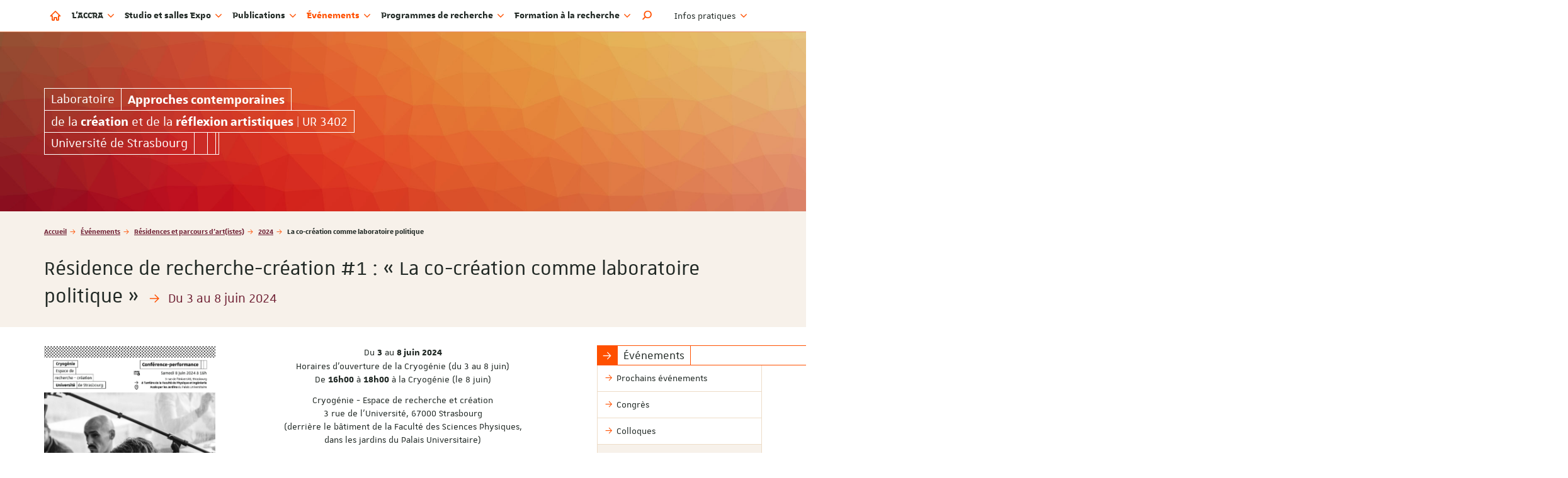

--- FILE ---
content_type: text/html; charset=utf-8
request_url: https://accra-recherche.unistra.fr/evenements/residences-et-parcours-dartistes/2024/la-co-creation-comme-laboratoire-politique/
body_size: 13750
content:
<!DOCTYPE html>
<html lang="fr">
<head>

<meta charset="utf-8">
<!-- 
	This website is powered by TYPO3 - inspiring people to share!
	TYPO3 is a free open source Content Management Framework initially created by Kasper Skaarhoj and licensed under GNU/GPL.
	TYPO3 is copyright 1998-2019 of Kasper Skaarhoj. Extensions are copyright of their respective owners.
	Information and contribution at https://typo3.org/
-->

<base href="https://accra-recherche.unistra.fr">
<link rel="shortcut icon" href="/fileadmin/templates/common/web-elements/favicon/favicon-unistra-32px.png" type="image/png">

<meta name="generator" content="TYPO3 CMS">
<meta name="viewport" content="width=device-width, initial-scale=1.0, minimum-scale=1.0">
<meta http-equiv="X-UA-Compatible" content="IE=edge">
<meta name="apple-mobile-web-app-title" content="ACCRA">


<link rel="stylesheet" type="text/css" href="typo3conf/ext/univoakextraction/Resources/css/ue.css?1602664984" media="all">
<link rel="stylesheet" type="text/css" href="fileadmin/templates/common/plugins/fontawesome-x-height/4.7.0/css/font-awesome.css?1530191732" media="all">
<link rel="stylesheet" type="text/css" href="fileadmin/templates/common/plugins/fontawesome/6.5.1/font-awesome.css?1710844243" media="all">
<link rel="stylesheet" type="text/css" href="https://cdn.jsdelivr.net/jquery.slick/1.6.0/slick.css" media="all">
<link rel="stylesheet" type="text/css" href="fileadmin/templates/common/plugins/slickLightbox/1.0.0/slick-lightbox.css?1530191732" media="all">
<link rel="stylesheet" type="text/css" href="fileadmin/cdn/unistra-font/1.0.0/css/unistra-font.css?1530191702" media="all">
<link rel="stylesheet" type="text/css" href="fileadmin/cdn/brill-font/1.0.0/css/brill-font.css?1530191702" media="all">
<link rel="stylesheet" type="text/css" href="fileadmin/cdn/unistra-symbol/1.0.4/css/unistra-symbol.css?1562588327" media="all">
<link rel="stylesheet" type="text/css" href="fileadmin/cdn/nova-icons/1.0.1/css/nova-icons.css?1551349260" media="all">
<link rel="stylesheet" type="text/css" href="fileadmin/templates/projects/accra/css/styles.css?1649423137" media="all">
<link rel="stylesheet" type="text/css" href="fileadmin/templates/projects/accra/css/styles-extend.css?1554456130" media="all">



<script src="https://ajax.googleapis.com/ajax/libs/jquery/1.12.4/jquery.min.js" type="text/javascript"></script>


<script type="text/javascript">
/*<![CDATA[*/
/*TS_inlineJS*/

    
  var _paq = window._paq || [];
  _paq.push(['trackPageView']);
  _paq.push(['enableLinkTracking']);
  (function() {
    var u="https://webomat.unistra.fr/";
    _paq.push(['setTrackerUrl', u+'m.php']);
    _paq.push(['setSiteId', '89']);
    var d=document, g=d.createElement('script'), s=d.getElementsByTagName('script')[0];
    g.type='text/javascript'; g.async=true; g.defer=true; g.src=u+'m.js'; s.parentNode.insertBefore(g,s);
  })();



/*]]>*/
</script>


<title>Résidence de recherche-création #1 : « La co-création comme laboratoire politique » - Approches contemporaines de la création et de la réflexion artistiques - ACCRA - Université de Strasbourg</title><link rel="apple-touch-icon" href="fileadmin/templates/common/web-elements/favicon/apple-touch-icon.png">

</head>
<body id="top" class="lang-0 inside page-17363">

<ul id="nav-skip" class="list-unstyled">
  <li><a href="evenements/residences-et-parcours-dartistes/2024/la-co-creation-comme-laboratoire-politique/#main-content">Aller au contenu</a></li>
  <li class="hidden-xs hidden-sm"><a href="evenements/residences-et-parcours-dartistes/2024/la-co-creation-comme-laboratoire-politique/#nav-main">Aller au menu principal</a></li>
  <li><a href="#nav-lang">Aller au menu des langues</a></li>
  <li class="hidden-md hidden-lg"><a href="evenements/residences-et-parcours-dartistes/2024/la-co-creation-comme-laboratoire-politique/#nav-mobile" class="navbar-toggle-skip collapsed" data-target="evenements/residences-et-parcours-dartistes/2024/la-co-creation-comme-laboratoire-politique/#nav-mobile" aria-expanded="false">Aller au menu principal</a></li>
  <li><a href="evenements/residences-et-parcours-dartistes/2024/la-co-creation-comme-laboratoire-politique/#nav-second">Aller au menu secondaire</a></li>
  <li><a href="evenements/residences-et-parcours-dartistes/2024/la-co-creation-comme-laboratoire-politique/#Rechercher" class="open-search-box no-scroll">Aller au moteur de recherche</a></li>
</ul>
<div id="nav-mobile" class="nav-mobile collapsed"></div>
<div id="body-container">
  <header id="page-header" class="header-mh-xs">
  <nav class="navbar navbar-default navbar-fixed-top">
    <div class="container">
      <div class="navbar-header">
        <button type="button" class="navbar-toggle collapsed" data-target="#nav-mobile" aria-expanded="false">
          <span class="sr-only">Afficher / masquer le menu</span>
          <span class="icon-bar"></span>
          <span class="icon-bar"></span>
          <span class="icon-bar"></span>
        </button>
      </div>
      <ul id="nav-main" class="nav-main nav navbar-nav">
        <li><a href="https://accra-recherche.unistra.fr" title="Accueil"><i class="nv nv-home hidden-sm hidden-xs"></i> <span class="sr-only hidden-sm hidden-xs">Accueil</span><span class="hidden-md hidden-lg">Accueil</span></a></li>
        <li class="dropdown"><a href="laccra/projet-scientifique/" title="L'ACCRA" class="dropdown-toggle" data-toggle="dropdown" role="button" aria-haspopup="true" aria-expanded="false">L'ACCRA <i class="fa fa-angle-down dropdown-icon"></i></a><ul class="dropdown-menu"><li><a href="laccra/projet-scientifique/" title="Projet scientifique"><span>Projet scientifique</span></a></li><li><a href="laccra/organisation/" title="Organisation"><span>Organisation</span></a></li><li><a href="laccra/membres/" title="Membres"><span>Membres</span></a></li><li><a href="laccra/projets-de-recherches-finances/" title="Projets de recherches financés"><span>Projets de recherches financés</span></a></li><li><a href="laccra/masters/" title="Masters"><span>Masters</span></a></li><li><a href="laccra/doctorats/" title="Doctorats"><span>Doctorats</span></a></li><li><a href="laccra/prix-et-contrats-doctoraux-obtenus/" title="Prix et contrats doctoraux obtenus"><span>Prix et contrats doctoraux obtenus</span></a></li><li><a href="laccra/recrutements-et-stages/" title="Recrutements et stages"><span>Recrutements et stages</span></a></li><li class="divider"></li><li><a href="https://creaa.unistra.fr" target="_blank" title="ITI CREAA"><span>ITI CREAA</span></a></li><li><a href="https://lethica.unistra.fr" target="_blank" title="ITI LETHICA"><span>ITI LETHICA</span></a></li><li><a href="https://creaa.unistra.fr/creaa/gream/" target="_blank" title="LabEx GREAM"><span>LabEx GREAM</span></a></li><li class="divider"></li><li><a href="https://cde-icm.unistra.fr/" target="_blank" title="Collège GLAREAN"><span>Collège GLAREAN</span></a></li></ul></li><li class="dropdown"><a href="studio-et-salles-expo/studio-denregistrement/" title="Studio et salles Expo" class="dropdown-toggle" data-toggle="dropdown" role="button" aria-haspopup="true" aria-expanded="false">Studio et salles Expo <i class="fa fa-angle-down dropdown-icon"></i></a><ul class="dropdown-menu"><li><a href="studio-et-salles-expo/studio-denregistrement/" title="Studio d'enregistrement"><span>Studio d'enregistrement</span></a></li><li><a href="studio-et-salles-expo/cryogenie-espace-de-recherche-creation/" title="Cryogénie - Espace de recherche-création"><span>Cryogénie - Espace de recherche-création</span></a></li><li><a href="studio-et-salles-expo/salle-vingt-sept/" title="Salle Vingt-Sept"><span>Salle Vingt-Sept</span></a></li></ul></li><li class="dropdown"><a href="publications/publications-recentes/" title="Publications" class="dropdown-toggle" data-toggle="dropdown" role="button" aria-haspopup="true" aria-expanded="false">Publications <i class="fa fa-angle-down dropdown-icon"></i></a><ul class="dropdown-menu"><li><a href="publications/publications-recentes/" title="Publications récentes"><span>Publications récentes</span></a></li><li><a href="publications/ouvrages/" title="Ouvrages"><span>Ouvrages</span></a></li><li><a href="publications/revues/" title="Revues"><span>Revues</span></a></li><li><a href="publications/plateformes-numeriques/" title="Plateformes numériques"><span>Plateformes numériques</span></a></li><li><a href="publications/audiovideo/" title="Audio/Vidéo"><span>Audio/Vidéo</span></a></li><li class="divider"></li><li><a href="publications/vente-douvrages/" title="Vente d'ouvrages"><span>Vente d'ouvrages</span></a></li></ul></li><li class="active dropdown"><a href="evenements/prochains-evenements/" title="Événements" class="dropdown-toggle" data-toggle="dropdown" role="button" aria-haspopup="true" aria-expanded="false">Événements <i class="fa fa-angle-down dropdown-icon"></i></a><ul class="dropdown-menu"><li><a href="evenements/prochains-evenements/" title="Prochains événements"><span>Prochains événements</span></a></li><li><a href="evenements/congres/" title="Congrès"><span>Congrès</span></a></li><li><a href="evenements/colloques/" title="Colloques"><span>Colloques</span></a></li><li class="active"><a href="evenements/residences-et-parcours-dartistes/" title="Résidences et parcours d'art(istes)"><span>Résidences et parcours d'art(istes)</span></a></li><li><a href="evenements/cycles/" title="Cycles"><span>Cycles</span></a></li><li><a href="evenements/journees-detudes/" title="Journées d'études"><span>Journées d'études</span></a></li><li><a href="evenements/rencontres/" title="Rencontres"><span>Rencontres</span></a></li><li><a href="evenements/masterclasses/" title="Masterclasses"><span>Masterclasses</span></a></li><li><a href="evenements/workshops/" title="Workshops"><span>Workshops</span></a></li><li><a href="evenements/presentations-publiques-douvrages/" title="Présentations publiques d'ouvrages"><span>Présentations publiques d'ouvrages</span></a></li><li><a href="evenements/expositions/" title="Expositions"><span>Expositions</span></a></li><li><a href="evenements/concerts/" title="Concerts"><span>Concerts</span></a></li><li><a href="evenements/spectacles-et-performances/" title="Spectacles et performances"><span>Spectacles et performances</span></a></li><li><a href="evenements/seminaires/" title="Séminaires"><span>Séminaires</span></a></li><li><a href="evenements/autres-evenements/" title="Autres événements"><span>Autres événements</span></a></li><li><a href="evenements/soutenances-de-theses-et-dhdr/" title="Soutenances de thèses et d'HDR"><span>Soutenances de thèses et d'HDR</span></a></li><li class="divider"></li><li><a href="https://cde-icm.unistra.fr/evenements-et-projets/prochains-evenements/" target="_blank" title="Collège GLAREAN"><span>Collège GLAREAN</span></a></li><li class="divider"></li><li><a href="evenements/cryogenie-espace-de-recherche-creation/" title="Cryogénie - Espace de recherche-création"><span>Cryogénie - Espace de recherche-création</span></a></li></ul></li><li class="dropdown"><a href="programmes-de-recherche/programme-de-recherche-cultures-visuelles/" title="Programmes de recherche" class="dropdown-toggle" data-toggle="dropdown" role="button" aria-haspopup="true" aria-expanded="false">Programmes de recherche <i class="fa fa-angle-down dropdown-icon"></i></a><ul class="dropdown-menu"><li><a href="programmes-de-recherche/programme-de-recherche-cultures-visuelles/" title="Programme de recherche « Cultures visuelles »"><span>Programme de recherche « Cultures visuelles »</span></a></li><li><a href="programmes-de-recherche/programme-de-recherche-recherche-creation-en-arts-et-en-design-epistemologie-methodologie-pedagogie/" title="Programme de recherche « Recherche-création en arts et en design : épistémologie, méthodologie, pédagogie »"><span>Programme de recherche « Recherche-création en arts et en design : épistémologie, méthodologie, pédagogie »</span></a></li><li><a href="programmes-de-recherche/programme-de-recherche-lart-traversant-le-politique-discours-representations-et-pratiques/" title="Programme de recherche « L’art traversant le politique : discours, représentations et pratiques »"><span>Programme de recherche « L’art traversant le politique : discours, représentations et pratiques »</span></a></li><li class="divider"></li><li><a href="https://creaa.unistra.fr" target="_blank" title="Institut thématique interdisciplinaire CREAA"><span>Institut thématique interdisciplinaire CREAA</span></a></li><li class="divider"></li><li><a href="programmes-de-recherche/programmes-du-plan-quinquennal-2018-2023/" title="Programmes du plan quinquennal 2018-2023"><span>Programmes du plan quinquennal 2018-2023</span></a></li></ul></li><li class="dropdown"><a href="formation-a-la-recherche/master/" title="Formation à la recherche" class="dropdown-toggle" data-toggle="dropdown" role="button" aria-haspopup="true" aria-expanded="false">Formation à la recherche <i class="fa fa-angle-down dropdown-icon"></i></a><ul class="dropdown-menu"><li><a href="formation-a-la-recherche/master/" title="Master : formations à la recherche proposées par l'ACCRA et l'ITI CREAA"><span>Master</span></a></li><li><a href="formation-a-la-recherche/doctorat/" title="Doctorat : formations doctorales proposées par l'ACCRA, l'ITI CREAA et le CDE ICM"><span>Doctorat</span></a></li></ul></li>
        <li class="search dropdown"><a href="#" class="dropdown-toggle hidden-sm hidden-xs" data-toggle="dropdown" role="button" aria-haspopup="true" aria-expanded="false" title="Rechercher dans le site"><i class="us us-search"></i> <span class="sr-only">Moteur de recherche</span></a>
          <ul class="dropdown-menu dropdown-full-width dropdown-search">
            <li>
              
  <article id="c777" class=" frame frame-default frame-type-list frame-layout-0">

<div class="tx-indexedsearch-searchbox">
    <form method="post" id="tx_indexedsearch" action="resultats-de-la-recherche/?tx_indexedsearch_pi2%5Baction%5D=search&amp;tx_indexedsearch_pi2%5Bcontroller%5D=Search&amp;cHash=adc5b29d555dd40435a86ef0f930cc7d">
<div>
<input type="hidden" name="tx_indexedsearch_pi2[__referrer][@extension]" value="IndexedSearch" />
<input type="hidden" name="tx_indexedsearch_pi2[__referrer][@vendor]" value="TYPO3\CMS" />
<input type="hidden" name="tx_indexedsearch_pi2[__referrer][@controller]" value="Search" />
<input type="hidden" name="tx_indexedsearch_pi2[__referrer][@action]" value="form" />
<input type="hidden" name="tx_indexedsearch_pi2[__referrer][arguments]" value="YTowOnt9c25f923542c15f42448db1661cfabde353e40350" />
<input type="hidden" name="tx_indexedsearch_pi2[__referrer][@request]" value="a:4:{s:10:&quot;@extension&quot;;s:13:&quot;IndexedSearch&quot;;s:11:&quot;@controller&quot;;s:6:&quot;Search&quot;;s:7:&quot;@action&quot;;s:4:&quot;form&quot;;s:7:&quot;@vendor&quot;;s:9:&quot;TYPO3\CMS&quot;;}a1a98afb304489a57b45a4c99665ca2b976d569f" />
<input type="hidden" name="tx_indexedsearch_pi2[__trustedProperties]" value="a:1:{s:6:&quot;search&quot;;a:15:{s:9:&quot;_sections&quot;;i:1;s:13:&quot;_freeIndexUid&quot;;i:1;s:7:&quot;pointer&quot;;i:1;s:3:&quot;ext&quot;;i:1;s:10:&quot;searchType&quot;;i:1;s:14:&quot;defaultOperand&quot;;i:1;s:9:&quot;mediaType&quot;;i:1;s:9:&quot;sortOrder&quot;;i:1;s:5:&quot;group&quot;;i:1;s:11:&quot;languageUid&quot;;i:1;s:4:&quot;desc&quot;;i:1;s:15:&quot;numberOfResults&quot;;i:1;s:14:&quot;extendedSearch&quot;;i:1;s:5:&quot;sword&quot;;i:1;s:12:&quot;submitButton&quot;;i:1;}}3ba06d98a19a3321357d548f673ea5980b386491" />
</div>

        <div class="tx-indexedsearch-hidden-fields">
            <input type="hidden" name="tx_indexedsearch_pi2[search][_sections]" value="0" />
            <input id="tx_indexedsearch_freeIndexUid" type="hidden" name="tx_indexedsearch_pi2[search][_freeIndexUid]" value="_" />
            <input id="tx_indexedsearch_pointer" type="hidden" name="tx_indexedsearch_pi2[search][pointer]" value="0" />
            <input type="hidden" name="tx_indexedsearch_pi2[search][ext]" value="" />
            <input type="hidden" name="tx_indexedsearch_pi2[search][searchType]" value="1" />
            <input type="hidden" name="tx_indexedsearch_pi2[search][defaultOperand]" value="0" />
            <input type="hidden" name="tx_indexedsearch_pi2[search][mediaType]" value="-1" />
            <input type="hidden" name="tx_indexedsearch_pi2[search][sortOrder]" value="rank_flag" />
            <input type="hidden" name="tx_indexedsearch_pi2[search][group]" value="" />
            <input type="hidden" name="tx_indexedsearch_pi2[search][languageUid]" value="-1" />
            <input type="hidden" name="tx_indexedsearch_pi2[search][desc]" value="" />
            <input type="hidden" name="tx_indexedsearch_pi2[search][numberOfResults]" value="10" />
            <input type="hidden" name="tx_indexedsearch_pi2[search][extendedSearch]" value="" />
        </div>
        <fieldset>
            
                <legend>
                    Rechercher sur le site
                </legend>
                <span class="input-group">
            <label for="tx-indexedsearch-searchbox-sword" class="sr-only">Rechercher</label>
            <input placeholder="Rechercher" class="form-control tx-indexedsearch-searchbox-sword" id="tx-indexedsearch-searchbox-sword" type="text" name="tx_indexedsearch_pi2[search][sword]" value="" />
            
            <span class="input-group-btn">
              <input class="btn btn-primary tx-indexedsearch-searchbox-button" id="tx-indexedsearch-searchbox-button-submit" type="submit" value="Rechercher" name="tx_indexedsearch_pi2[search][submitButton]" />
            </span>
                </span>
            
        </fieldset>
        
    </form>
</div>







</article>


            </li>
          </ul>
        </li>
      </ul>
      <ul id="nav-lang" class="nav-lang nav navbar-nav navbar-right">
        
      </ul>
      <ul id="nav-second" class="nav-second nav navbar-nav navbar-right">
        <li class="dropdown">
          <a href="#" class="dropdown-toggle" data-toggle="dropdown" role="button" aria-haspopup="true" aria-expanded="false">Infos pratiques <i class="fa fa-angle-down dropdown-icon"></i></a>
          <ul class="dropdown-menu">
            <li><a href="laccra/recrutements-et-stages/" title="Recrutements et stages"><span>Recrutements et stages</span></a></li><li><a href="contact/" title="Contact"><span>Contact</span></a></li><li><a href="partenaires/" title="Partenaires"><span>Partenaires</span></a></li><li><a href="reglement-interieur/" title="Règlement intérieur"><span>Règlement intérieur</span></a></li><li class="divider"></li><li><a href="publications/publications-recentes/" title="Publications"><span>Publications</span></a></li><li><a href="evenements/prochains-evenements/" title="Événements"><span>Événements</span></a></li><li><a href="flux-rss/" title="Flux RSS"><span>Flux RSS</span></a></li><li class="divider"></li><li><a href="intranet/" title="Intranet"><span>Intranet</span></a></li>
          </ul>
        </li>
        
      </ul>
    </div>
  </nav>
  <div id="fixed-header" class="fixed-header hidden-xs hidden-sm" aria-hidden="true">
    <div class="container">
      <div class="row">
        <div class="col-xs-12">
          <div class="sun sun-gray">
  <span class="sun-row">
    <a href="https://accra-recherche.unistra.fr" class="sun-cell sun-primary" data-sun-link="structure" title="Approches contemporaines de la création et de la réflexion artistiques - ACCRA - Université de Strasbourg">
      <span class="sun-inner-cell">
        <span class="sr-only">Laboratoire </span><strong>Approches contemporaines</strong><span class="sr-only"> de la création et de la réflexion artistiques | UR 3402</span>
      </span>
    </a>
    <a href="https://accra-recherche.unistra.fr" class="sun-cell sun-primary" data-sun-link="structure" title="Approches contemporaines de la création et de la réflexion artistiques - ACCRA - Université de Strasbourg" aria-hidden="true">
      <span class="sun-inner-cell">
        de la <strong>création</strong> et de la <strong>réflexion artistiques</strong> | UR 3402
      </span>
    </a>
  </span>
</div>
        </div>
      </div>
    </div>
  </div>
  <div id="signatures" class="container">
    <div id="signature-unistra">
  <div class="sun sun-white sun-no-bg sun-text-white">
    <span class="sun-row">
      <a href="https://accra-recherche.unistra.fr" class="sun-cell sun-primary" data-sun-link="structure" title="Approches contemporaines de la création et de la réflexion artistiques - ACCRA - Université de Strasbourg">
        <span class="sun-inner-cell">
          Laboratoire<span class="sr-only"> Approches contemporaines de la création et de la réflexion artistiques | UR 3402</span>
        </span>
      </a>
      <a href="https://accra-recherche.unistra.fr" class="sun-cell sun-primary" data-sun-link="structure" title="Approches contemporaines de la création et de la réflexion artistiques - ACCRA - Université de Strasbourg" aria-hidden="true">
        <span class="sun-inner-cell">
          <strong>Approches contemporaines</strong>
        </span>
      </a>
    </span>
    <span class="sun-row">
      <a href="https://accra-recherche.unistra.fr" class="sun-cell sun-primary" data-sun-link="structure" title="Approches contemporaines de la création et de la réflexion artistiques - ACCRA - Université de Strasbourg" aria-hidden="true">
        <span class="sun-inner-cell">
          de la <strong>création</strong> et de la <strong>réflexion artistiques</strong> | UR 3402
        </span>
      </a>
    </span>
    <span class="sun-row">
      <a href="http://www.unistra.fr" class="sun-cell sun-gray-darker" data-sun-link="unistra" title="Université de Strasbourg">
        <span class="sun-inner-cell">Université de Strasbourg</span>
      </a>
      <span class="sun-cell sun-empty-5"></span>
      <span class="sun-cell sun-empty-3"></span>
      <span class="sun-cell sun-empty-1"></span>
    </span>
  </div>
</div>
  </div>
</header>
  
  <section id="page-title" class="page-title">
    <div class="container">
      <nav id="breadcrumb-nav">
  <p class="sr-only">Vous êtes ici :</p>
  <ol class="breadcrumb">
    <li><a href="/">Accueil</a></li><li><a href="evenements/prochains-evenements/">Événements</a></li><li><a href="evenements/residences-et-parcours-dartistes/">Résidences et parcours d'art(istes)</a></li><li><a href="evenements/residences-et-parcours-dartistes/2024/">2024</a></li><li class="active">La co-création comme laboratoire politique</li>
  </ol>
</nav>
      <h1>
        Résidence de recherche-création #1 : « La co-création comme laboratoire politique »
        
          <small><i class="us us-arrow-right us-fw text-primary"></i> Du 3 au 8 juin 2024</small>  
        
      </h1>
    </div>
  </section>
  <main id="main-container">
    <div class="container">
      <div class="row">
        <div id="main-content-wrapper" class="col-xs-12 col-sm-8 col-md-9 anchor-offset">
          <div id="main-content" class="anchor-offset">
            <!--TYPO3SEARCH_begin-->
            
    
  
  
  
  
  
  

    
  



            <section id="typo3-content">
              
  <article id="c53803" class=" frame frame-default frame-type-textmedia frame-layout-0"><div class="ce-textpic
  ce-left
  ce-left
  ce-intext
  
  "
  
    ><div class="ce-gallery  masonry-container 
    ce-mt0"
    data-ce-columns="1" data-ce-images="1"
    ><div class="ce-column masonry-item col-xs-12"><figure class="image"><a href="websites/_processed_/b/4/csm_Affiche_de_la_residence_de_recherche-creation_1_58dd440131.jpg" class="lightbox" rel="lightbox[17363]"><img class="image-embed-item" src="websites/_processed_/b/4/csm_Affiche_de_la_residence_de_recherche-creation_1_5ec1d951c8.jpg" width="1150" height="1626" alt="" /></a></figure></div></div><div class="ce-bodytext"><p style="text-align: center;">Du <strong>3</strong> au <strong>8 juin 2024<br /></strong>Horaires d'ouverture de la Cryogénie (du 3 au 8 juin)<br />De <strong>16h00</strong> à <strong>18h00</strong> à la Cryogénie (le 8 juin)<strong><br /></strong></p><p class="text-center" style="text-align: center;">Cryogénie - Espace de recherche et création<br />3 rue de l’Université, 67000 Strasbourg<br />(derrière le bâtiment de la Faculté des Sciences Physiques,<br />dans les jardins du Palais Universitaire)</p><p class="text-center" style="text-align: center;"><em>Entrée libre</em></p><p style="text-align: center;"> </p><p>     Résidence de Tali Serruya organisée par <a href="laccra/membres/chercheurs/grazia-giacco/">Grazia GIACCO</a>, avec le soutien de l'ACCRA, du <a href="https://www.res-cam.com/" target="_blank">RESCAM</a> et de la Cryogénie - Espace de recherche et création, dans le cadre des résidences de recherche-création et du <a href="programmes-de-recherche/programme-de-recherche-recherche-creation-en-arts-et-en-design-epistemologie-methodologie-pedagogie/epistemologie-et-methodologie-de-la-recherche-creation/">groupe de travail « Epistémologie et méthodologie de la recherche-création »</a>. La résidence de déroulera à la Cryogénie du 3 au 8 juin 2024 et une restitution de la recherche sous forme de conférence-performance aura lieu à la Cryogénie samedi 8 juin 2024 à 16h. Une <a href="evenements/seminaires/seminaires-des-groupes-de-travail-de-laccra/seminaires-des-groupes-de-travail-de-laccra-2024/tali-serruya-laventure-nous-a-menes-dans-leau-tentative-dune-oeuvre-dysfonctionnelle/">conférence</a> sera aussi dispensée le 3 juin 2024.</p><p>     Durant sa résidence à la Cryogénie, l'artiste pluridisciplinaire et doctorante Tali Serruya continue sa recherche autour du potentiel esthétique et politique de la co-création, lorsqu'elle engage des personnes issues de milieux socioculturels éloignés. Elle soutient que les dispositifs collaboratifs rassemblant des individus qui n'auraient <em>a priori</em> aucune raison de se côtoyer ni de collaborer, favorisent la reconnaissance de la vulnérabilité en tant que trait commun ainsi qu'une meilleure perception des mécanismes d'effacement et d'oppression sociale. Dans un discours incarné qui entremêle le vécu à la théorie, elle revient sur le double mouvement d'inclusion/exclusion produit par les milieux éducatif et culturel qui renvoient, la plupart du temps, les individus à leurs origines sociales, tout en leur permettant de se « réinventer » et, ce faisant, de dépasser les attendus familiaux et sociétaux. Mettant en dialogue son histoire personnelle et sa pratique artistique avec sa recherche académique, elle présentera, lors d'une conférence-performance, les enjeux ainsi que les limites de sa recherche autour des pratiques  « dysfonctionnelles » et les théories sur la vulnérabilité et la reconnaissance dans le contexte de la création artistique.</p><p>     <em>Tali Serruya (née en 1985) est une artiste pluridisciplinaire d'origine sud-américaine menant une recherche doctorale sur le potentiel de la co-création à opérer des transformations d'ordre symbolique, esthétique, politique et social. Formée à la mise en scène au Conservatoire National Supérieur d'Art Dramatique à Paris et à l'art contemporain à la Haute Ecole d'Art et Design de Genève, elle ne restreint pas sa pratique à un format défini mais répond à des situations, des rencontres et des contraintes. Elle a participé à des résidences de création et de recherche au Brésil (Capacete), en Jordanie (Spring Session), en Espagne (BAR project), en Finlande (Arteles), entre autres, et a présenté son travail à l'international (Villa Bernasconi, Genève ; Art Sonje Center, Séoul ; Pasaje 17, Buenos aIRES ; Collection Lambert, Avignon ; TOAST, Manchester ; etc.).</em></p></div></div></article>


  <article id="c53802" class=" frame frame-default frame-type-uploads frame-layout-0"><h2 class="">
        
        Flyer 
        
          
  
  

        
      </h2><ul class="filelinks"><li class="sun sun-gray-light sun-fluid"><a title="Télécharger le fichier : Flyer de la résidence de recherche-création #1 « La co-création comme laboratoire politique »" class="sun-row" href="websites/accra/Activites/Flyer_de_la_residence_de_recherche-creation_1.pdf"><span class="sun-cell sun-icon"><i class="nv nv-download"></i></span><span class="sun-cell sun-wrap"><span class="sr-only">Nom du fichier : </span>Flyer de la résidence de recherche-création #1 « La co-création comme laboratoire politique »
                        
                    </span><span class="sun-cell sun-empty-6"></span><span class="sun-cell sun-empty-2"></span><span class="sun-cell file-ext"><span class="sr-only">Extension du fichier : </span><strong>pdf</strong></span><span class="sun-cell file-size"><span class="sr-only">Poids du fichier : </span>826 Ko
                    </span><span class="sun-cell sun-empty-full"></span></a></li></ul></article>


              
            </section>
            <!--TYPO3SEARCH_end-->
          </div>
        </div>
        <aside class="col-xs-12 col-sm-4 col-md-3">
  <nav id="nav-sub" class="nav-sub">
    <h2 class="sun sun-primary"><span class="sun-row"><span class="sun-cell sun-inverse sun-text-white"><span class="sun-inner-cell"><i class="us us-arrow-right"></i></span></span><span class="sun-cell normal-wrap"><span class="sun-inner-cell">Événements</span></span></span></h2><ul class="nav"><li><a href="evenements/prochains-evenements/"><span>Prochains événements</span></a></li><li><a href="evenements/congres/"><span>Congrès</span></a></li><li><a href="evenements/colloques/"><span>Colloques</span></a></li><li class="active"><a href="evenements/residences-et-parcours-dartistes/">Résidences et parcours d'art(istes)</a><ul><li class="active"><a href="evenements/residences-et-parcours-dartistes/2024/">2024</a><ul><li><a href="https://creaa.unistra.fr/evenements/residences/2024/alleloon/" target="_blank"><span>Allēlōn</span></a></li><li><a href="evenements/residences-et-parcours-dartistes/2024/en-creux/"><span>En creux</span></a></li><li class="active"><a href="evenements/residences-et-parcours-dartistes/2024/la-co-creation-comme-laboratoire-politique/">La co-création comme laboratoire politique</a></li><li><a href="evenements/residences-et-parcours-dartistes/2024/%D8%AF%D8%AE%D9%8A%D9%84-dakhil/"><span>دخيل -Dakhil</span></a></li><li><a href="https://creaa.unistra.fr/evenements/residences/2024/chrometype-questionner-les-tendances-typographiques-sur-les-reseaux-sociaux-numeriques/" target="_blank"><span>Chrometype, questionner les tendances typographiques sur les réseaux sociaux numériques</span></a></li></ul></li><li><a href="evenements/residences-et-parcours-dartistes/2023/"><span>2023</span></a></li><li><a href="evenements/residences-et-parcours-dartistes/2020/"><span>2020</span></a></li><li><a href="evenements/residences-et-parcours-dartistes/2018/"><span>2018</span></a></li><li><a href="evenements/residences-et-parcours-dartistes/2016/"><span>2016</span></a></li><li><a href="evenements/residences-et-parcours-dartistes/2015/"><span>2015</span></a></li><li><a href="evenements/residences-et-parcours-dartistes/2014/"><span>2014</span></a></li><li><a href="evenements/residences-et-parcours-dartistes/2013/"><span>2013</span></a></li><li><a href="evenements/residences-et-parcours-dartistes/2012/"><span>2012</span></a></li></ul></li><li><a href="evenements/cycles/"><span>Cycles</span></a></li><li><a href="evenements/journees-detudes/"><span>Journées d'études</span></a></li><li><a href="evenements/rencontres/"><span>Rencontres</span></a></li><li><a href="evenements/masterclasses/"><span>Masterclasses</span></a></li><li><a href="evenements/workshops/"><span>Workshops</span></a></li><li><a href="evenements/presentations-publiques-douvrages/"><span>Présentations publiques d'ouvrages</span></a></li><li><a href="evenements/expositions/"><span>Expositions</span></a></li><li><a href="evenements/concerts/"><span>Concerts</span></a></li><li><a href="evenements/spectacles-et-performances/"><span>Spectacles et performances</span></a></li><li><a href="evenements/seminaires/"><span>Séminaires</span></a></li><li><a href="evenements/autres-evenements/"><span>Autres événements</span></a></li><li><a href="evenements/soutenances-de-theses-et-dhdr/"><span>Soutenances de thèses et d'HDR</span></a></li><li class="divider"></li><li><a href="https://cde-icm.unistra.fr/evenements-et-projets/prochains-evenements/" target="_blank"><span>Collège GLAREAN</span></a></li><li class="divider"></li><li><a href="evenements/cryogenie-espace-de-recherche-creation/"><span>Cryogénie - Espace de recherche-création</span></a></li></ul>
  </nav>
  
  
  
  
  <section id="bloc-publications" class="bloc bloc-publications">
    <header>
    <h2 class="sun sun-gray-darker">
      <span class="sun-row">
        <span class="sun-cell sun-inverse sun-text-white"><span class="sun-inner-cell"><i class="us us-book-o"></i></span></span><a href="publications/" class="sun-cell"><span class="sun-inner-cell">Publications</span></a><span class="sun-cell sun-empty-full"></span>
        <span class="sun-cell sun-after-full"></span>
        <a href="#" class="sun-cell slider-btn slider-prev" title="Précédent / Previous"><span class="sun-inner-cell"><i class="fa fa-angle-left"></i></span></a>
        <a href="#" class="sun-cell slider-btn slider-next" title="Suivant / Next"><span class="sun-inner-cell"><i class="fa fa-angle-right"></i></span></a>
      </span>
    </h2>
  </header><div class="news-slider news-latest">
  <!--
  =====================
  Partials/List/Item.html
  --><article class="news-item  news-mh  "><a title="La musique et les animaux dans la pensée antique" target="_blank" href="https://creaa.unistra.fr/publications/ouvrages/ouvrages-publies-chez-dautres-editeurs/musique-et-poesie/ouvrages-publies-par-le-creaa/la-musique-et-les-animaux-dans-la-pensee-antique/"><div class="news-image-container"><figure class="news-image"><img src="websites/_processed_/f/0/csm_Couverture_de_l_ouvrage_La_musique_et_les_animaux_dans_la_pensee_antique_fe0e1a6a13.jpg" width="600" height="886" alt="" /></figure></div><div class="news-infos "><div class="news-category sun sun-gray"><span class="sun-row"><span class="sun-cell sun-empty-2"></span><span class="sun-cell"><span class="sun-inner-cell">
              
              Esthétique
              
              
            </span></span><span class="sun-cell sun-empty-5"></span><span class="sun-cell sun-empty-2"></span></span></div><div class="news-content"><h3 itemprop="headline" class="news-title">La musique et les animaux dans la pensée antique</h3><p class="news-subheader hidden-xs">
              
                  Agnès Arbo, Alessandro Arbo
                
            </p></div></div></a></article><!--
  =====================
  Partials/List/Item.html
  --><article class="news-item  news-mh  "><a title="Le blues au-delà des émotions : philosophie de l'expressivité musicale" target="_blank" href="https://creaa.unistra.fr/publications/ouvrages/collections-gream/esthetique/ouvrages-publies-par-le-creaa/le-blues-au-dela-des-emotions-philosophie-de-lexpressivite-musicale/"><div class="news-image-container"><figure class="news-image"><img src="websites/gream/Publications/Couverture_de_l_ouvrage_Le_blues_au_dela_des_emotions.jpeg" width="600" height="927" alt="" /></figure></div><div class="news-infos "><div class="news-category sun sun-gray"><span class="sun-row"><span class="sun-cell sun-empty-4"></span><span class="sun-cell"><span class="sun-inner-cell">
                    Collections du GREAM
                  </span></span><span class="sun-cell sun-empty-2"></span><span class="sun-cell sun-empty-6"></span></span></div><div class="news-category sun sun-gray"><span class="sun-row"><span class="sun-cell sun-empty-2"></span><span class="sun-cell"><span class="sun-inner-cell">
              
              Esthétique
              
              
            </span></span><span class="sun-cell sun-empty-5"></span><span class="sun-cell sun-empty-2"></span></span></div><div class="news-content"><h3 itemprop="headline" class="news-title">Le blues au-delà des émotions : philosophie de l&#039;expressivité musicale</h3><p class="news-subheader hidden-xs">
              
                  Vincent Granata
                
            </p></div></div></a></article><!--
  =====================
  Partials/List/Item.html
  --><article class="news-item  news-mh  "><a title="Ruses à l'œuvre : modes d'agir avec l'art contemporain" href="publications/ouvrages/ouvrages-soutenus-par-laccra/autres-ouvrages/essais-sur-lart/ruses-a-loeuvre-modes-dagir-avec-lart-contemporain/"><div class="news-image-container"><figure class="news-image"><img src="websites/_processed_/b/9/csm_Couverture_de_l_ouvrage_Ruses_a_l_oeuvre_6f7469823e.jpeg" width="600" height="837" alt="" /></figure></div><div class="news-infos "><div class="news-category sun sun-gray"><span class="sun-row"><span class="sun-cell sun-empty-4"></span><span class="sun-cell"><span class="sun-inner-cell">
                    Collections de l&#039;ACCRA
                  </span></span><span class="sun-cell sun-empty-2"></span><span class="sun-cell sun-empty-6"></span></span></div><div class="news-content"><h3 itemprop="headline" class="news-title">Ruses à l&#039;œuvre : modes d&#039;agir avec l&#039;art contemporain</h3><p class="news-subheader hidden-xs">
              
                  Katrin Gattinger
                
            </p></div></div></a></article><!--
  =====================
  Partials/List/Item.html
  --><article class="news-item  news-mh  "><a title="Musique en acte" target="_blank" href="https://creaa.unistra.fr/publications/revues/revue-musique-en-acte/revue-musique-en-acte/musique-en-acte-3-2022/"><div class="news-image-container"><figure class="news-image"><img src="websites/_processed_/0/2/csm_Musique_en_acte_Numero_3_-_Couverture_5dfd7fffd2.png" width="600" height="899" alt="" /></figure></div><div class="news-infos "><div class="news-category sun sun-gray"><span class="sun-row"><span class="sun-cell sun-empty-4"></span><span class="sun-cell"><span class="sun-inner-cell">
                    Revues
                  </span></span><span class="sun-cell sun-empty-2"></span><span class="sun-cell sun-empty-6"></span></span></div><div class="news-category sun sun-gray"><span class="sun-row"><span class="sun-cell sun-empty-2"></span><span class="sun-cell"><span class="sun-inner-cell">
              
              Musique en acte
              
              
            </span></span><span class="sun-cell sun-empty-5"></span><span class="sun-cell sun-empty-2"></span></span></div><div class="news-content"><h3 itemprop="headline" class="news-title">Musique en acte</h3><p class="news-subheader hidden-xs">
              
                  Numéro 3 (2022)
                
            </p></div></div></a></article><!--
  =====================
  Partials/List/Item.html
  --><article class="news-item  news-mh  "><a title="Rébellions légitimes" href="publications/ouvrages/ouvrages-soutenus-par-laccra/les-cahiers/cahiers-chroniques/rebellions-legitimes/"><div class="news-image-container"><figure class="news-image"><img src="websites/_processed_/8/4/csm_Couverture_du_Cahier_Chroniques_36_6fd7175e4a.jpg" width="600" height="849" alt="" /></figure></div><div class="news-infos "><div class="news-category sun sun-gray"><span class="sun-row"><span class="sun-cell sun-empty-4"></span><span class="sun-cell"><span class="sun-inner-cell">
                    Collections de l&#039;ACCRA
                  </span></span><span class="sun-cell sun-empty-2"></span><span class="sun-cell sun-empty-6"></span></span></div><div class="news-category sun sun-gray"><span class="sun-row"><span class="sun-cell sun-empty-2"></span><span class="sun-cell"><span class="sun-inner-cell">
              
              Cahiers Chroniques
              
              
            </span></span><span class="sun-cell sun-empty-5"></span><span class="sun-cell sun-empty-2"></span></span></div><div class="news-content"><h3 itemprop="headline" class="news-title">Rébellions légitimes</h3><p class="news-subheader hidden-xs">
              
                  Geneviève Jolly
                
            </p></div></div></a></article><!--
  =====================
  Partials/List/Item.html
  --><article class="news-item  news-mh  "><a title="Tisser les mémoires aux fils de l'intertextualité" href="publications/ouvrages/ouvrages-soutenus-par-laccra/les-cahiers/cahiers-recherche/tisser-les-memoires-aux-fils-de-lintertextualite/"><div class="news-image-container"><figure class="news-image"><img src="websites/_processed_/f/9/csm_Couverture_du_Cahier_Recherche_35_a2b37cc155.jpg" width="600" height="852" alt="" /></figure></div><div class="news-infos "><div class="news-category sun sun-gray"><span class="sun-row"><span class="sun-cell sun-empty-4"></span><span class="sun-cell"><span class="sun-inner-cell">
                    Collections de l&#039;ACCRA
                  </span></span><span class="sun-cell sun-empty-2"></span><span class="sun-cell sun-empty-6"></span></span></div><div class="news-category sun sun-gray"><span class="sun-row"><span class="sun-cell sun-empty-2"></span><span class="sun-cell"><span class="sun-inner-cell">
              
              Cahiers Recherche
              
              
            </span></span><span class="sun-cell sun-empty-5"></span><span class="sun-cell sun-empty-2"></span></span></div><div class="news-content"><h3 itemprop="headline" class="news-title">Tisser les mémoires aux fils de l&#039;intertextualité</h3><p class="news-subheader hidden-xs">
              
                  Nathalie Bittinger, Geneviève Jolly
                
            </p></div></div></a></article><!--
  =====================
  Partials/List/Item.html
  --><article class="news-item  news-mh  "><a title="Quoi de neuf sur la théâtralité ?" href="publications/ouvrages/ouvrages-soutenus-par-laccra/les-cahiers/cahiers-chroniques/quoi-de-neuf-sur-la-theatralite/"><div class="news-image-container"><figure class="news-image"><img src="websites/_processed_/4/3/csm_Couverture_du_Cahier_Chroniques_35_d4609b5375.jpg" width="600" height="847" alt="" /></figure></div><div class="news-infos "><div class="news-category sun sun-gray"><span class="sun-row"><span class="sun-cell sun-empty-4"></span><span class="sun-cell"><span class="sun-inner-cell">
                    Collections de l&#039;ACCRA
                  </span></span><span class="sun-cell sun-empty-2"></span><span class="sun-cell sun-empty-6"></span></span></div><div class="news-category sun sun-gray"><span class="sun-row"><span class="sun-cell sun-empty-2"></span><span class="sun-cell"><span class="sun-inner-cell">
              
              Cahiers Chroniques
              
              
            </span></span><span class="sun-cell sun-empty-5"></span><span class="sun-cell sun-empty-2"></span></span></div><div class="news-content"><h3 itemprop="headline" class="news-title">Quoi de neuf sur la théâtralité ?</h3><p class="news-subheader hidden-xs">
              
                  Geneviève Jolly

                
            </p></div></div></a></article><!--
  =====================
  Partials/List/Item.html
  --><article class="news-item  news-mh  "><a title="Ecologies visuelles de Los Angeles : De Reyner Banham aux séries contemporaines" href="publications/ouvrages/ouvrages-soutenus-par-laccra/autres-ouvrages/ecologies-visuelles/ecologies-visuelles-de-los-angeles-de-reyner-banham-aux-series-contemporaines/"><div class="news-image-container"><figure class="news-image"><img src="websites/_processed_/a/f/csm_Couverture_de_l_ouvrage_Ecologies_visuelles_de_Los_Angeles_530811239f.jpg" width="600" height="851" alt="" /></figure></div><div class="news-infos "><div class="news-category sun sun-gray"><span class="sun-row"><span class="sun-cell sun-empty-4"></span><span class="sun-cell"><span class="sun-inner-cell">
                    Collections de l&#039;ACCRA
                  </span></span><span class="sun-cell sun-empty-2"></span><span class="sun-cell sun-empty-6"></span></span></div><div class="news-content"><h3 itemprop="headline" class="news-title">Ecologies visuelles de Los Angeles : De Reyner Banham aux séries contemporaines</h3><p class="news-subheader hidden-xs">
              
                  Sophie Suma
                
            </p></div></div></a></article><!--
  =====================
  Partials/List/Item.html
  --><article class="news-item  news-mh  "><a title="Subject to Change" href="publications/ouvrages/ouvrages-soutenus-par-laccra/autres-ouvrages/recherche-creation/subject-to-change/"><div class="news-image-container"><figure class="news-image"><img src="websites/_processed_/6/6/csm_Couverture_de_l_ouvrage_Subject_to_Change_29af0e1d2d.jpeg" width="600" height="719" alt="" /></figure></div><div class="news-infos "><div class="news-category sun sun-gray"><span class="sun-row"><span class="sun-cell sun-empty-4"></span><span class="sun-cell"><span class="sun-inner-cell">
                    Collections de l&#039;ACCRA
                  </span></span><span class="sun-cell sun-empty-2"></span><span class="sun-cell sun-empty-6"></span></span></div><div class="news-category sun sun-gray"><span class="sun-row"><span class="sun-cell sun-empty-2"></span><span class="sun-cell"><span class="sun-inner-cell">
              
              Recherche - création
              
              
            </span></span><span class="sun-cell sun-empty-5"></span><span class="sun-cell sun-empty-2"></span></span></div><div class="news-content"><h3 itemprop="headline" class="news-title">Subject to Change</h3><p class="news-subheader hidden-xs">
              
                  Michael Corris, Stéphane Mroczkowski, Alexandra Pignol, Marjorie Welish
                
            </p></div></div></a></article><!--
  =====================
  Partials/List/Item.html
  --><article class="news-item  news-mh  "><a title="S'enforester" href="publications/ouvrages/ouvrages-soutenus-par-laccra/les-cahiers/cahiers-chroniques/senforester/"><div class="news-image-container"><figure class="news-image"><img src="websites/_processed_/c/a/csm_Couverture_du_Cahier_Chroniques_30_582e167360.jpg" width="600" height="847" alt="" /></figure></div><div class="news-infos "><div class="news-category sun sun-gray"><span class="sun-row"><span class="sun-cell sun-empty-4"></span><span class="sun-cell"><span class="sun-inner-cell">
                    Collections de l&#039;ACCRA
                  </span></span><span class="sun-cell sun-empty-2"></span><span class="sun-cell sun-empty-6"></span></span></div><div class="news-category sun sun-gray"><span class="sun-row"><span class="sun-cell sun-empty-2"></span><span class="sun-cell"><span class="sun-inner-cell">
              
              Cahiers Chroniques
              
              
            </span></span><span class="sun-cell sun-empty-5"></span><span class="sun-cell sun-empty-2"></span></span></div><div class="news-content"><h3 itemprop="headline" class="news-title">S&#039;enforester</h3><p class="news-subheader hidden-xs">
              
                  Katrin Gattinger
                
            </p></div></div></a></article><!--
  =====================
  Partials/List/Item.html
  --><article class="news-item  news-mh  "><a title="Portraits de l'artiste en nomade (2)" href="publications/ouvrages/ouvrages-soutenus-par-laccra/les-cahiers/cahiers-recherche/portraits-de-lartiste-en-nomade-2/"><div class="news-image-container"><figure class="news-image"><img src="websites/_processed_/7/9/csm_Couverture_du_Cahier_Recherche_34_265e2653d1.jpg" width="600" height="872" alt="" /></figure></div><div class="news-infos "><div class="news-category sun sun-gray"><span class="sun-row"><span class="sun-cell sun-empty-4"></span><span class="sun-cell"><span class="sun-inner-cell">
                    Collections de l&#039;ACCRA
                  </span></span><span class="sun-cell sun-empty-2"></span><span class="sun-cell sun-empty-6"></span></span></div><div class="news-category sun sun-gray"><span class="sun-row"><span class="sun-cell sun-empty-2"></span><span class="sun-cell"><span class="sun-inner-cell">
              
              Cahiers Recherche
              
              
            </span></span><span class="sun-cell sun-empty-5"></span><span class="sun-cell sun-empty-2"></span></span></div><div class="news-content"><h3 itemprop="headline" class="news-title">Portraits de l&#039;artiste en nomade (2)</h3><p class="news-subheader hidden-xs">
              
                  Nathalie Bittinger, Geneviève Jolly, Pierre Michel
                
            </p></div></div></a></article><!--
  =====================
  Partials/List/Item.html
  --><article class="news-item  news-mh  "><a title="Musique en acte" target="_blank" href="https://creaa.unistra.fr/publications/revues/revue-musique-en-acte/revue-musique-en-acte/musique-en-acte-2-2021/"><div class="news-image-container"><figure class="news-image"><img src="websites/_processed_/a/9/csm_Musique_en_acte_Numero_2_-_Couverture_798148e7fb.jpg" width="600" height="900" alt="" /></figure></div><div class="news-infos "><div class="news-category sun sun-gray"><span class="sun-row"><span class="sun-cell sun-empty-4"></span><span class="sun-cell"><span class="sun-inner-cell">
                    Revues
                  </span></span><span class="sun-cell sun-empty-2"></span><span class="sun-cell sun-empty-6"></span></span></div><div class="news-category sun sun-gray"><span class="sun-row"><span class="sun-cell sun-empty-2"></span><span class="sun-cell"><span class="sun-inner-cell">
              
              Musique en acte
              
              
            </span></span><span class="sun-cell sun-empty-5"></span><span class="sun-cell sun-empty-2"></span></span></div><div class="news-content"><h3 itemprop="headline" class="news-title">Musique en acte</h3><p class="news-subheader hidden-xs">
              
                  Numéro 2 (2021)
                
            </p></div></div></a></article><!--
  =====================
  Partials/List/Item.html
  --><article class="news-item  news-mh  "><a title="Utopies de la gratuité : droit, économie, esthétique &amp; histoire des arts" href="publications/ouvrages/ouvrages-soutenus-par-laccra/collections-accra-chez-presses-universitaires-de-strasbourg/arts-correspondances/utopies-de-la-gratuite-droit-economie-esthetique-histoire-des-arts/"><div class="news-image-container"><figure class="news-image"><img src="websites/_processed_/e/d/csm_Couverture_de_l_ouvrage_Utopies_de_la_gratuite_9e836113e8.jpg" width="600" height="675" alt="" /></figure></div><div class="news-infos "><div class="news-category sun sun-gray"><span class="sun-row"><span class="sun-cell sun-empty-4"></span><span class="sun-cell"><span class="sun-inner-cell">
                    Collections de l&#039;ACCRA
                  </span></span><span class="sun-cell sun-empty-2"></span><span class="sun-cell sun-empty-6"></span></span></div><div class="news-category sun sun-gray"><span class="sun-row"><span class="sun-cell sun-empty-2"></span><span class="sun-cell"><span class="sun-inner-cell">
              
              Arts - correspondances
              
              
            </span></span><span class="sun-cell sun-empty-5"></span><span class="sun-cell sun-empty-2"></span></span></div><div class="news-content"><h3 itemprop="headline" class="news-title">Utopies de la gratuité : droit, économie, esthétique &amp; histoire des arts</h3><p class="news-subheader hidden-xs">
              
                  Aude Astier, Nathalie Bittinger, Sylvain Diaz, Claude Forest, Geneviève Jolly
                
            </p></div></div></a></article><!--
  =====================
  Partials/List/Item.html
  --><article class="news-item  news-mh  "><a title="Paradoxes sur l'acteur numérique : jeux, corps, personas" href="publications/ouvrages/ouvrages-soutenus-par-laccra/autres-ouvrages/autres/paradoxes-sur-lacteur-numerique-jeux-corps-personas/"><div class="news-image-container"><figure class="news-image"><img src="websites/_processed_/a/e/csm_Couverture_de_l_ouvrage_Paradoxes_sur_l_acteur_numerique_bce045fb2b.jpg" width="600" height="844" alt="" /></figure></div><div class="news-infos "><div class="news-category sun sun-gray"><span class="sun-row"><span class="sun-cell sun-empty-4"></span><span class="sun-cell"><span class="sun-inner-cell">
                    Collections de l&#039;ACCRA
                  </span></span><span class="sun-cell sun-empty-2"></span><span class="sun-cell sun-empty-6"></span></span></div><div class="news-content"><h3 itemprop="headline" class="news-title">Paradoxes sur l&#039;acteur numérique : jeux, corps, personas</h3><p class="news-subheader hidden-xs">
              
                  Arnaud Duprat, Christophe Damour, Hélène Valmary
                
            </p></div></div></a></article><!--
  =====================
  Partials/List/Item.html
  --><article class="news-item  news-mh  "><a title="Gestes, performances, représentations" href="publications/ouvrages/ouvrages-soutenus-par-laccra/les-cahiers/cahiers-recherche-interdisciplinaire/gestes-performances-representations/"><div class="news-image-container"><figure class="news-image"><img src="websites/_processed_/b/d/csm_Couverture_du_Cahier_Recherche_interdisciplinaire_01_74ff4197b5.jpg" width="600" height="659" alt="" /></figure></div><div class="news-infos "><div class="news-category sun sun-gray"><span class="sun-row"><span class="sun-cell sun-empty-4"></span><span class="sun-cell"><span class="sun-inner-cell">
                    Collections de l&#039;ACCRA
                  </span></span><span class="sun-cell sun-empty-2"></span><span class="sun-cell sun-empty-6"></span></span></div><div class="news-category sun sun-gray"><span class="sun-row"><span class="sun-cell sun-empty-2"></span><span class="sun-cell"><span class="sun-inner-cell">
              
              Cahiers Recherche
              
              
            </span></span><span class="sun-cell sun-empty-5"></span><span class="sun-cell sun-empty-2"></span></span></div><div class="news-content"><h3 itemprop="headline" class="news-title">Gestes, performances, représentations</h3><p class="news-subheader hidden-xs">
              
                  Anaïs Bernard, Geneviève Jolly, Lise Lerichomme, Pierre Michel
                
            </p></div></div></a></article><!--
  =====================
  Partials/List/Item.html
  --><article class="news-item  news-mh  "><a title="Portraits de l'artiste en nomade (1)" href="publications/ouvrages/ouvrages-soutenus-par-laccra/les-cahiers/cahiers-recherche/portraits-de-lartiste-en-nomade-1/"><div class="news-image-container"><figure class="news-image"><img src="websites/_processed_/8/2/csm_Couverture_du_Cahier_Recherche_33_aae3f27772.jpg" width="600" height="855" alt="" /></figure></div><div class="news-infos "><div class="news-category sun sun-gray"><span class="sun-row"><span class="sun-cell sun-empty-4"></span><span class="sun-cell"><span class="sun-inner-cell">
                    Collections de l&#039;ACCRA
                  </span></span><span class="sun-cell sun-empty-2"></span><span class="sun-cell sun-empty-6"></span></span></div><div class="news-category sun sun-gray"><span class="sun-row"><span class="sun-cell sun-empty-2"></span><span class="sun-cell"><span class="sun-inner-cell">
              
              Cahiers Recherche
              
              
            </span></span><span class="sun-cell sun-empty-5"></span><span class="sun-cell sun-empty-2"></span></span></div><div class="news-content"><h3 itemprop="headline" class="news-title">Portraits de l&#039;artiste en nomade (1)</h3><p class="news-subheader hidden-xs">
              
                  Nathalie Bittinger, Geneviève Jolly
                
            </p></div></div></a></article><!--
  =====================
  Partials/List/Item.html
  --><article class="news-item  news-mh  "><a title="Théâtres hors limites autour de dramaturgies contemporaines « violentes »" href="publications/ouvrages/ouvrages-soutenus-par-laccra/les-cahiers/cahiers-recherche/theatres-hors-limites-autour-de-dramaturgies-contemporaines-violentes/"><div class="news-image-container"><figure class="news-image"><img src="websites/_processed_/4/3/csm_Couverture_du_Cahier_Recherche_32_25d29d8d3b.jpg" width="600" height="848" alt="" /></figure></div><div class="news-infos "><div class="news-category sun sun-gray"><span class="sun-row"><span class="sun-cell sun-empty-4"></span><span class="sun-cell"><span class="sun-inner-cell">
                    Collections de l&#039;ACCRA
                  </span></span><span class="sun-cell sun-empty-2"></span><span class="sun-cell sun-empty-6"></span></span></div><div class="news-category sun sun-gray"><span class="sun-row"><span class="sun-cell sun-empty-2"></span><span class="sun-cell"><span class="sun-inner-cell">
              
              Cahiers Recherche
              
              
            </span></span><span class="sun-cell sun-empty-5"></span><span class="sun-cell sun-empty-2"></span></span></div><div class="news-content"><h3 itemprop="headline" class="news-title">Théâtres hors limites autour de dramaturgies contemporaines « violentes »</h3><p class="news-subheader hidden-xs">
              
                  Geneviève Jolly
                
            </p></div></div></a></article><!--
  =====================
  Partials/List/Item.html
  --><article class="news-item  news-mh  "><a title="La représentation en question(s)" href="publications/ouvrages/ouvrages-soutenus-par-laccra/les-cahiers/cahiers-chroniques/la-representation-en-questions/"><div class="news-image-container"><figure class="news-image"><img src="websites/_processed_/f/5/csm_Couverture_du_Cahier_Chroniques_29_ed635b46aa.jpg" width="600" height="804" alt="" /></figure></div><div class="news-infos "><div class="news-category sun sun-gray"><span class="sun-row"><span class="sun-cell sun-empty-4"></span><span class="sun-cell"><span class="sun-inner-cell">
                    Collections de l&#039;ACCRA
                  </span></span><span class="sun-cell sun-empty-2"></span><span class="sun-cell sun-empty-6"></span></span></div><div class="news-category sun sun-gray"><span class="sun-row"><span class="sun-cell sun-empty-2"></span><span class="sun-cell"><span class="sun-inner-cell">
              
              Cahiers Chroniques
              
              
            </span></span><span class="sun-cell sun-empty-5"></span><span class="sun-cell sun-empty-2"></span></span></div><div class="news-content"><h3 itemprop="headline" class="news-title">La représentation en question(s)</h3><p class="news-subheader hidden-xs">
              
                  Geneviève Jolly
                
            </p></div></div></a></article><!--
  =====================
  Partials/List/Item.html
  --><article class="news-item  news-mh  "><a title="Penser la musique à l’ère du web II / Thinking Music in the Web Age II" target="_blank" href="https://creaa.unistra.fr/publications/revues/special-issues-autres-revues/special-issues-publies-par-le-creaa/penser-la-musique-a-lere-du-web-ii-thinking-music-in-the-web-age-ii/"><div class="news-image-container"><figure class="news-image"><img src="websites/_processed_/7/d/csm_Couverture_du_Special_Issue_Penser_la_musique_a_l_ere_du_web_II_8c0dfcfc75.png" width="600" height="850" alt="" /></figure></div><div class="news-infos "><div class="news-category sun sun-gray"><span class="sun-row"><span class="sun-cell sun-empty-4"></span><span class="sun-cell"><span class="sun-inner-cell">
                    Revues
                  </span></span><span class="sun-cell sun-empty-2"></span><span class="sun-cell sun-empty-6"></span></span></div><div class="news-category sun sun-gray"><span class="sun-row"><span class="sun-cell sun-empty-2"></span><span class="sun-cell"><span class="sun-inner-cell">
              
              Esthétique
              
              
            </span></span><span class="sun-cell sun-empty-5"></span><span class="sun-cell sun-empty-2"></span></span></div><div class="news-content"><h3 itemprop="headline" class="news-title">Penser la musique à l’ère du web II / Thinking Music in the Web Age II</h3><p class="news-subheader hidden-xs">
              
                  Alessandro Arbo, Alessandro Bertinetto
                
            </p></div></div></a></article><!--
  =====================
  Partials/List/Item.html
  --><article class="news-item  news-mh  "><a title="Entretiens en miroir : réflexions sur l'expérience artistique" href="publications/ouvrages/ouvrages-soutenus-par-laccra/autres-ouvrages/recherche-creation/entretiens-en-miroir-reflexions-sur-lexperience-artistique/"><div class="news-image-container"><figure class="news-image"><img src="websites/_processed_/1/1/csm_Couverture_de_l_ouvrage_Entretiens_en_miroir_57c3c5d60b.jpg" width="600" height="958" alt="" /></figure></div><div class="news-infos "><div class="news-category sun sun-gray"><span class="sun-row"><span class="sun-cell sun-empty-4"></span><span class="sun-cell"><span class="sun-inner-cell">
                    Collections de l&#039;ACCRA
                  </span></span><span class="sun-cell sun-empty-2"></span><span class="sun-cell sun-empty-6"></span></span></div><div class="news-content"><h3 itemprop="headline" class="news-title">Entretiens en miroir : réflexions sur l&#039;expérience artistique</h3><p class="news-subheader hidden-xs">
              
                  Grazia Giacco, Christophe Rosenberg
                
            </p></div></div></a></article><!--
  =====================
  Partials/List/Item.html
  --><article class="news-item  news-mh  "><a title="Couperin I" target="_blank" href="https://gream.unistra.fr/publications/revue-musurgia/"><div class="news-image-container"><figure class="news-image"><img src="websites/_processed_/1/0/csm_Musurgia_-_Couverture_du_numero_XXVII-4_4de8b6f4a8.jpg" width="600" height="918" alt="" /></figure></div><div class="news-infos "><div class="news-category sun sun-gray"><span class="sun-row"><span class="sun-cell sun-empty-4"></span><span class="sun-cell"><span class="sun-inner-cell">
                    Revues
                  </span></span><span class="sun-cell sun-empty-2"></span><span class="sun-cell sun-empty-6"></span></span></div><div class="news-category sun sun-gray"><span class="sun-row"><span class="sun-cell sun-empty-2"></span><span class="sun-cell"><span class="sun-inner-cell">
              
              Musurgia
              
              
            </span></span><span class="sun-cell sun-empty-5"></span><span class="sun-cell sun-empty-2"></span></span></div><div class="news-content"><h3 itemprop="headline" class="news-title">Couperin I</h3><p class="news-subheader hidden-xs">
              
                  Numéro XXVII/4 (2020)
                
            </p></div></div></a></article><!--
  =====================
  Partials/List/Item.html
  --><article class="news-item  news-mh  "><a title="Penser la musique à l’ère du web I / Thinking Music in the Web Age I" target="_blank" href="https://creaa.unistra.fr/publications/revues/special-issues-autres-revues/special-issues-publies-par-le-creaa/penser-la-musique-a-lere-du-web-i-thinking-music-in-the-web-age-i/"><div class="news-image-container"><figure class="news-image"><img src="websites/_processed_/a/0/csm_Couverture_du_Special_Issue_Penser_la_musique_a_l_ere_du_web_I_abd171cdf3.jpg" width="600" height="850" alt="" /></figure></div><div class="news-infos "><div class="news-category sun sun-gray"><span class="sun-row"><span class="sun-cell sun-empty-4"></span><span class="sun-cell"><span class="sun-inner-cell">
                    Revues
                  </span></span><span class="sun-cell sun-empty-2"></span><span class="sun-cell sun-empty-6"></span></span></div><div class="news-category sun sun-gray"><span class="sun-row"><span class="sun-cell sun-empty-2"></span><span class="sun-cell"><span class="sun-inner-cell">
              
              Esthétique
              
              
            </span></span><span class="sun-cell sun-empty-5"></span><span class="sun-cell sun-empty-2"></span></span></div><div class="news-content"><h3 itemprop="headline" class="news-title">Penser la musique à l’ère du web I / Thinking Music in the Web Age I</h3><p class="news-subheader hidden-xs">
              
                  Alessandro Arbo, Alessandro Bertinetto
                
            </p></div></div></a></article><!--
  =====================
  Partials/List/Item.html
  --><article class="news-item  news-mh  "><a title="Ang Lee : Taïwan/Hollywood, une odyssée cinématographique" href="publications/ouvrages/ouvrages-soutenus-par-laccra/autres-ouvrages/artistes/ang-lee-taiwanhollywood-une-odyssee-cinematographique/"><div class="news-image-container"><figure class="news-image"><img src="websites/_processed_/c/2/csm_Couverture_de_l_ouvrage_Ang_Lee_63a8c8f6cd.jpg" width="600" height="899" alt="" /></figure></div><div class="news-infos "><div class="news-category sun sun-gray"><span class="sun-row"><span class="sun-cell sun-empty-4"></span><span class="sun-cell"><span class="sun-inner-cell">
                    Collections de l&#039;ACCRA
                  </span></span><span class="sun-cell sun-empty-2"></span><span class="sun-cell sun-empty-6"></span></span></div><div class="news-content"><h3 itemprop="headline" class="news-title">Ang Lee : Taïwan/Hollywood, une odyssée cinématographique</h3><p class="news-subheader hidden-xs">
              
                  Nathalie Bittinger
                
            </p></div></div></a></article><!--
  =====================
  Partials/List/Item.html
  --><article class="news-item  news-mh  "><a title="The Normativity of Musical Works" target="_blank" href="https://gream.unistra.fr/publications/autres-collections/esthetique/the-normativity-of-musical-works/"><div class="news-image-container"><figure class="news-image"><img src="websites/_processed_/8/e/csm_Couverture_de_l_ouvrage_The_Normativity_of_Musical_Works_456d852920.jpg" width="600" height="927" alt="" /></figure></div><div class="news-infos "><div class="news-category sun sun-gray"><span class="sun-row"><span class="sun-cell sun-empty-4"></span><span class="sun-cell"><span class="sun-inner-cell">
                    Collections du GREAM
                  </span></span><span class="sun-cell sun-empty-2"></span><span class="sun-cell sun-empty-6"></span></span></div><div class="news-category sun sun-gray"><span class="sun-row"><span class="sun-cell sun-empty-2"></span><span class="sun-cell"><span class="sun-inner-cell">
              
              Esthétique
              
              
            </span></span><span class="sun-cell sun-empty-5"></span><span class="sun-cell sun-empty-2"></span></span></div><div class="news-content"><h3 itemprop="headline" class="news-title">The Normativity of Musical Works</h3><p class="news-subheader hidden-xs">
              
                  Alessandro Arbo
                
            </p></div></div></a></article><!--
  =====================
  Partials/List/Item.html
  --><article class="news-item  news-mh  "><a title="David Diao : peinture et document" href="publications/ouvrages/ouvrages-soutenus-par-laccra/autres-ouvrages/artistes/david-diao-peinture-et-document/"><div class="news-image-container"><figure class="news-image"><img src="websites/_processed_/6/c/csm_Couverture_de_l_ouvrage_David_Diao__peinture_et_document_8be5548f7e.jpg" width="600" height="813" alt="" /></figure></div><div class="news-infos "><div class="news-category sun sun-gray"><span class="sun-row"><span class="sun-cell sun-empty-4"></span><span class="sun-cell"><span class="sun-inner-cell">
                    Collections de l&#039;ACCRA
                  </span></span><span class="sun-cell sun-empty-2"></span><span class="sun-cell sun-empty-6"></span></span></div><div class="news-content"><h3 itemprop="headline" class="news-title">David Diao : peinture et document</h3><p class="news-subheader hidden-xs">
              
                  Stéphane Mroczkowski, Alexandre Pignol
                
            </p></div></div></a></article>

</div>
  </section>
  <section id="bloc-events" class="bloc bloc-events">
    <header>
    <h2 class="sun sun-primary">
      <span class="sun-row">
        <span class="sun-cell sun-inverse sun-text-white"><span class="sun-inner-cell"><i class="us us-calendar"></i></span></span><a href="evenements/" class="sun-cell"><span class="sun-inner-cell">Événements</span></a><span class="sun-cell sun-empty-full"></span>
        <a href="#" class="sun-cell slider-btn slider-prev" title="Précédent / Previous"><span class="sun-inner-cell"><i class="fa fa-angle-left"></i></span></a>
        <a href="#" class="sun-cell slider-btn slider-next" title="Suivant / Next"><span class="sun-inner-cell"><i class="fa fa-angle-right"></i></span></a>
        <span class="sun-cell sun-after-full"></span>
      </span>
    </h2>
  </header><div class="news-slider news-latest news-events">
  <!--
  =====================
  Partials/List/Item.html
  --><article class="news-item news-event news-mh  "><a title="Soutenance de thèse doctorale de Rima Rabai" href="evenements/soutenances-de-theses-et-dhdr/theses-doctorales/par-nom/rima-rabai/"><div class="news-image-container"><figure class="news-image"><img src="websites/_processed_/2/b/csm_Rima_RABAI_-_Photo_69216f4e86.jpg" width="600" height="451" alt="" /></figure></div><div class="news-infos "><div class="news-category sun sun-gray"><span class="sun-row"><span class="sun-cell sun-empty-2"></span><span class="sun-cell"><span class="sun-inner-cell">
              
              Soutenance de thèse
              
              
            </span></span><span class="sun-cell sun-empty-5"></span><span class="sun-cell sun-empty-2"></span></span></div><div class="news-content"><h3 itemprop="headline" class="news-title">Soutenance de thèse doctorale de Rima Rabai</h3><p class="news-subheader hidden-xs">
              
                       Rima RABAI soutient le lundi 17 novembre 2025 sa thèse en arts visuels intitulée « Image et expérience migratoire....
                
            </p></div><div class="event-infos" xmlns:f="http://typo3.org/ns/TYPO3/CMS/Fluid/ViewHelpers"><div class="event-date"><div class="event-date-container">
        17
        
        
            
            
            
              novembre 2025
            
            
          
     
      </div></div><div class="event-hour">
        
          14h
        
        
          
            
              <i class="us us-arrow-right"></i> 18h
            
          
        
      </div><div class="event-place"><i class="us us-map-marker"></i> Villa Brunner (Université de Strasbourg), 61 avenue des Vosges, 67000 Strasbourg, salle des thèses (2ème niveau), Entrée libre
      </div></div></div></a></article><!--
  =====================
  Partials/List/Item.html
  --><article class="news-item news-event news-mh  "><a title="Séminaire doctoral GLAREAN X" target="_blank" href="https://college-glarean.unistra.fr/evenements-et-projets/seminaires-et-journees-detudes/seminaires-et-journees-detudes-2026/seminaire-doctoral-glarean-x/"><div class="news-image-container"><figure class="news-image"><img src="fileadmin/templates/projects/accra/images/news-dummy.png" width="800" height="800" alt="" /></figure></div><div class="news-infos "><div class="news-content"><h3 itemprop="headline" class="news-title">Séminaire doctoral GLAREAN X</h3><p class="news-subheader hidden-xs">
              
                  Organisation : Dagmar DANKO et Alexandre FREUND-LEHMANN
Soutien : Collège GLAREAN

     Le séminaire est accompagné...
                
            </p></div><div class="event-infos" xmlns:f="http://typo3.org/ns/TYPO3/CMS/Fluid/ViewHelpers"><div class="event-date"><div class="event-date-container">
        14
        
        
            
            
            
            
              <i class="us us-arrow-right"></i>
              15 janvier 2026
            
          
     
      </div></div><div class="event-hour">
        
          10h
        
        
          
            
              <i class="us us-arrow-right"></i> 15h30
            
          
        
      </div><div class="event-place"><i class="us us-map-marker"></i> Misha (université de Strasbourg), 5 allée du Général Rouvillois, 67000 Strasbourg, Tram C/E/F arrêt Observatoire, salle de Conférence, Entrée libre
      </div></div></div></a></article><!--
  =====================
  Partials/List/Item.html
  --><article class="news-item news-event news-mh  "><a title="Journées d'études ARIA #2 « Recherche-création : outils, productions, territoires, démarches »" href="evenements/journees-detudes/journees-2026/aria-2-recherche-creation-outils-productions-territoires-demarches/"><div class="news-image-container"><figure class="news-image"><img src="fileadmin/templates/projects/accra/images/news-dummy.png" width="800" height="800" alt="" /></figure></div><div class="news-infos "><div class="news-category sun sun-gray"><span class="sun-row"><span class="sun-cell sun-empty-2"></span><span class="sun-cell"><span class="sun-inner-cell">
              
              Journée d&#039;études
              
              
            </span></span><span class="sun-cell sun-empty-5"></span><span class="sun-cell sun-empty-2"></span></span></div><div class="news-content"><h3 itemprop="headline" class="news-title">Journées d&#039;études ARIA #2 « Recherche-création : outils, productions, territoires, démarches »</h3><p class="news-subheader hidden-xs">
              
                       Journées organisées par Grazia GIACCO et Stéphane MROCKOWSKI, dans le cadre du groupe de travail «...
                
            </p></div><div class="event-infos" xmlns:f="http://typo3.org/ns/TYPO3/CMS/Fluid/ViewHelpers"><div class="event-date"><div class="event-date-container">
        12
        
        
            
            
            
            
              <i class="us us-arrow-right"></i>
              14 février 2026
            
          
     
      </div></div><div class="event-hour">
        
           8h30
        
        
          
            
              <i class="us us-arrow-right"></i> 18h45
            
          
        
      </div><div class="event-place"><i class="us us-map-marker"></i> INSPE Strasbourg, Cryogénie Espace de recherche-création (Université de Strasbourg), Entrée libre
      </div></div></div></a></article>

</div>
  </section>
</aside>
      </div>
    </div>
  </main>

  <!--<section id="logos-partners">
  <div class="container">
    <div class="logo-partner">
      <a href="http://www.musees.strasbourg.eu/" title="Musées de la Ville de Strasbourg"><img src="fileadmin/templates/projects/accra/images/logo-musees-strasbourg.png" alt="Musées de la Ville de Strasbourg" class="img-responsive center-block"></a>
    </div>
    <div class="logo-partner">
      <a href="http://www.operanationaldurhin.eu/" title="Opéra National du Rhin"><img src="fileadmin/templates/projects/accra/images/logo-onr.png" alt="Opéra National du Rhin" class="img-responsive center-block"></a>
    </div>
    <div class="logo-partner">
      <a href="http://www.conservatoire-strasbourg.fr/" title="Conservatoire de Strasbourg"><img src="fileadmin/templates/projects/accra/images/logo-conservatoire.png" alt="Conservatoire de Strasbourg" class="img-responsive center-block"></a>
    </div>
    <div class="logo-partner">
      <a href="http://www.cdmc.asso.fr/" title="CDMC"><img src="fileadmin/templates/projects/accra/images/logo-cdmc.png" alt="CDMC" class="img-responsive center-block"></a>
    </div>
  </div>
</section>-->
  <section id="share" class="share" xmlns:v="http://typo3.org/ns/FluidTYPO3/Vhs/ViewHelpers" v:schemaLocation="https://fluidtypo3.org/schemas/vhs-master.xsd">
  <div class="container">
    <div class="row">
      <div class="col-sm-8 col-md-9">
        <div class="sun sun-gray sun-right">
          <span class="sun-row">
            <span class="sun-cell sun-before-full"></span>
            <span class="sun-cell sun-empty-1"></span>
            <span class="sun-cell sun-empty-1"></span>
            <span class="sun-cell sun-empty-10"></span>
            <span class="sun-cell sun-empty-2"></span>
            <span class="sun-dropdown sun-dropdown-right dropup">
              <a href="#" class="sun-cell dropdown-toggle sun-primary" data-sun-link="partage" data-toggle="dropdown" role="button" aria-haspopup="true" aria-expanded="false">Partager</a>
              <a href="#" class="sun-cell dropdown-toggle sun-primary sun-inverse sun-text-white" data-sun-link="partage" data-toggle="dropdown" role="button" aria-haspopup="true" aria-expanded="false"><i class="us us-plus"></i></a>
              <ul class="dropdown-menu">
                <li><a class="popup-socialnetworks" href="http://twitter.com/share?url=https://accra-recherche.unistra.fr/evenements/residences-et-parcours-dartistes/2024/la-co-creation-comme-laboratoire-politique/" title="Partager cette page sur Twitter (Ouverture dans une nouvelle fenêtre)"><i class="fa fa-twitter"></i> Partager sur <strong>Twitter</strong></a></li>
                <li><a class="popup-socialnetworks" href="https://www.facebook.com/sharer.php?u=https://accra-recherche.unistra.fr/evenements/residences-et-parcours-dartistes/2024/la-co-creation-comme-laboratoire-politique/" title="Partager cette page sur Facebook (Ouverture dans une nouvelle fenêtre)"><i class="fa fa-facebook"></i> Partager sur <strong>Facebook</strong></a></li>
                <li><a class="popup-socialnetworks" href="http://www.linkedin.com/shareArticle?mini=true&url=https://accra-recherche.unistra.fr/evenements/residences-et-parcours-dartistes/2024/la-co-creation-comme-laboratoire-politique/" title="Partager cette page sur LinkedIn (Ouverture dans une nouvelle fenêtre)"><i class="fa fa-linkedin"></i> Partager sur <strong>LinkedIn</strong></a></li>
              </ul>
            </span>
            <span class="sun-cell sun-empty-6"></span>
            <span class="sun-cell sun-after-full"></span>
          </span>
        </div>
      </div>
    </div>
  </div>
</section>
  <html xmlns:v="http://typo3.org/ns/FluidTYPO3/Vhs/ViewHelpers" v:schemaLocation="https://fluidtypo3.org/schemas/vhs-master.xsd">
<footer id="page-footer">
  <div class="container">
    <div class="row">
      <div class="col-xs-12">
        <p>Laboratoire <strong>Approches contemporaines</strong> de la <strong>création</strong> et de la <strong>réflexion artistiques</strong> | UR 3402<br>
        MISHA - 5 rue du Général Rouvillois - 67083 Strasbourg Cedex - <i class="us us-phone"></i> <a href="tel:+33 (0) 3 68 85 62 49">+33 (0) 3 68 85 62 49</a> - <i class="us us-envelope-o"></i> <a href="mailto:contact@accra-recherche.unistra.fr">contact@accra-recherche.unistra.fr</a></p>
        <p>Université de Strasbourg – 2019-2025 - Tous droits réservés <br class="hidden-sm hidden-lg">
          <span class="hidden-xs hidden-md"> - </span><span><a href="plan-du-site/" title="Plan du site">Plan du site</a>&nbsp;- </span><span><a href="mentions-legales/" title="Mentions légales">Mentions légales</a>&nbsp;- </span><span><a href="credits/" title="Crédits">Crédits</a></span><br> Site web réalisé par le <a href="https://dnum-web.unistra.fr">Domaine conception web | DCWeb - Direction du numérique</a> | Dnum</p>
      </div>
    </div>
  </div>
</footer>
</html>
</div>
<div id="to-top" class="sun sun-gray">
  <span class="sun-row sun-2x">
    <a href="#top" title="Retour en haut de page" class="sun-cell sun-primary">
      <span class="sun-inner-cell"><i class="us us-arrow-top"></i></span>
    </a>
  </span>
</div>

<script src="fileadmin/templates/common/plugins/bootstrap/3.3.7/bootstrap.min.js?1530191731" type="text/javascript"></script>
<script src="fileadmin/cdn/unistra-signature/2.2.0/js/unistra-signature.js?1549288707" type="text/javascript"></script>
<script src="https://cdn.jsdelivr.net/jquery.slick/1.6.0/slick.min.js" type="text/javascript"></script>
<script src="fileadmin/templates/common/plugins/matchHeight/0.7.0/jquery.matchHeight-min.js?1530191732" type="text/javascript"></script>
<script src="fileadmin/templates/common/plugins/imagesLoaded/4.1.4/imagesloaded.pkgd.min.js?1539599577" type="text/javascript"></script>
<script src="fileadmin/templates/common/plugins/masonry/4.2.2/masonry.pkgd.min.js?1539599476" type="text/javascript"></script>
<script src="fileadmin/templates/common/plugins/popupWindow/1.0.0/jquery.popupWindow.js?1530191732" type="text/javascript"></script>
<script src="fileadmin/templates/common/plugins/slickLightbox/1.0.0/slick-lightbox.min.js?1530191732" type="text/javascript"></script>
<script src="fileadmin/templates/common/plugins/splitlines/1.0.0/jquery.splitlines.js?1530191732" type="text/javascript"></script>
<script src="fileadmin/templates/common/plugins/tdSmoothScroll/1.0.0/tdSmoothScroll.js?1627391921" type="text/javascript"></script>
<script src="fileadmin/templates/common/jquery/2.1.0/common-jquery.js?1610613908" type="text/javascript"></script>
<script src="fileadmin/templates/projects/accra/js/project.js?1554456129" type="text/javascript"></script>



</body>
</html>

--- FILE ---
content_type: text/css
request_url: https://accra-recherche.unistra.fr/fileadmin/templates/common/plugins/fontawesome/6.5.1/font-awesome.css?1710844243
body_size: 240
content:
@font-face {
 font-family:"Font Awesome 6 Brands";
 font-style:normal;
 font-weight:400;
 font-display:block;
 src:url(https://ka-f.fontawesome.com/releases/v6.5.1/webfonts/free-fa-brands-400.woff2) format("woff2"),
 url(https://ka-f.fontawesome.com/releases/v6.5.1/webfonts/free-fa-brands-400.ttf) format("truetype")
}

.fa-twitter::before {
  content: "\e61b";
  font-family: "Font Awesome 6 Brands";
}

--- FILE ---
content_type: text/css
request_url: https://accra-recherche.unistra.fr/fileadmin/cdn/brill-font/1.0.0/css/brill-font.css?1530191702
body_size: 288
content:
@font-face {
	font-family:'Brill';
    src:    local('Brill');
	src:	url('../fonts/brill_italic_2.06_051-webfont.eot');
	src:	url('../fonts/brill_italic_2.06_051-webfont.eot?#iefix') format('embedded-opentype'),
			url('../fonts/brill_italic_2.06_051-webfont.woff2') format('woff2'),
			url('../fonts/brill_italic_2.06_051-webfont.woff') format('woff'),
            url('../fonts/brill_italic_2.06_051-webfont.ttf') format('ttf');
	font-weight: 400;
	font-style: italic;
}

@font-face {
	font-family:'Brill';
    src:    local('Brill');
	src:	url('../fonts/brill_roman_2.06_051-webfont.eot');
	src:	url('../fonts/brill_roman_2.06_051-webfont.eot?#iefix') format('embedded-opentype'),
			url('../fonts/brill_roman_2.06_051-webfont.woff2') format('woff2'),
			url('../fonts/brill_roman_2.06_051-webfont.woff') format('woff'),
            url('../fonts/brill_roman_2.06_051-webfont.ttf') format('ttf');
	font-weight: 400;
	font-style: normal;
}

@font-face {
	font-family:'Brill';
    src:    local('Brill');
	src:	url('../fonts/brill_bold_2.06_051-webfont.eot');
	src:	url('../fonts/brill_bold_2.06_051-webfont.eot?#iefix') format('embedded-opentype'),
			url('../fonts/brill_bold_2.06_051-webfont.woff2') format('woff2'),
			url('../fonts/brill_bold_2.06_051-webfont.woff') format('woff'),
            url('../fonts/brill_bold_2.06_051-webfont.ttf') format('ttf');
	font-weight: 700;
	font-style: normal;
}

@font-face {
	font-family:'Brill';
    src:    local('Brill');
	src:	url('../fonts/brill_bold_italic_2.06_051-webfont.eot');
	src:	url('../fonts/brill_bold_italic_2.06_051-webfont.eot?#iefix') format('embedded-opentype'),
			url('../fonts/brill_bold_italic_2.06_051-webfont.woff2') format('woff2'),
			url('../fonts/brill_bold_italic_2.06_051-webfont.woff') format('woff'),
            url('../fonts/brill_bold_2.06_051-webfont.ttf') format('ttf');
	font-weight: 700;
	font-style: italic;
}

--- FILE ---
content_type: text/css
request_url: https://accra-recherche.unistra.fr/fileadmin/cdn/nova-icons/1.0.1/css/nova-icons.css?1551349260
body_size: 1340
content:
@charset "UTF-8";
/* FONT PATH -------------------------- */
@font-face { font-family: 'NovaIcons'; src: url("../fonts/novaicons.eot?v=1.0.0"); src: url("../fonts/novaicons.eot?#iefix&v=1.0.0") format("embedded-opentype"), url("../fonts/novaicons.woff?v=1.0.0") format("woff"), url("../fonts/novaicons.ttf?v=1.0.0") format("truetype"); font-weight: normal; font-style: normal; }
.nv { display: inline-block; font: normal normal normal 0.65em/1 NovaIcons; font-size-adjust: none; text-rendering: auto; -webkit-font-smoothing: antialiased; -moz-osx-font-smoothing: grayscale; }

/* makes the font 33% larger relative to the icon container */
.nv-lg { font-size: 0.86667em; line-height: 0.75em; vertical-align: -15%; }

.nv-2x { font-size: 1.3em; }

.nv-3x { font-size: 1.95em; }

.nv-4x { font-size: 2.6em; }

.nv-5x { font-size: 3.25em; }

.nv-fw { width: 1.97802em; text-align: center; }

.nv-ul { padding-left: 0; margin-left: 2.14286em; list-style-type: none; }
.nv-ul > li { position: relative; }

.nv-li { position: absolute; left: -3.2967em; width: 3.2967em; top: 0.42857em; text-align: center; }
.nv-li.nv-lg { left: -2.85714em; }

.nv-border { padding: .2em .25em .15em; border: solid 0.08em #eee; border-radius: .1em; }

.nv-pull-left { float: left; }

.nv-pull-right { float: right; }

.nv.nv-pull-left { margin-right: .3em; }
.nv.nv-pull-right { margin-left: .3em; }

.nv-spin { -webkit-animation: nv-spin 2s infinite linear; animation: nv-spin 2s infinite linear; }

.nv-pulse { -webkit-animation: nv-spin 1s infinite steps(8); animation: nv-spin 1s infinite steps(8); }

@-webkit-keyframes nv-spin { 0% { -webkit-transform: rotate(0deg); transform: rotate(0deg); }
  100% { -webkit-transform: rotate(359deg); transform: rotate(359deg); } }
@keyframes nv-spin { 0% { -webkit-transform: rotate(0deg); transform: rotate(0deg); }
  100% { -webkit-transform: rotate(359deg); transform: rotate(359deg); } }
.nv-rotate-90 { -ms-filter: "progid:DXImageTransform.Microsoft.BasicImage(rotation=1)"; -webkit-transform: rotate(90deg); -ms-transform: rotate(90deg); transform: rotate(90deg); }

.nv-rotate-180 { -ms-filter: "progid:DXImageTransform.Microsoft.BasicImage(rotation=2)"; -webkit-transform: rotate(180deg); -ms-transform: rotate(180deg); transform: rotate(180deg); }

.nv-rotate-270 { -ms-filter: "progid:DXImageTransform.Microsoft.BasicImage(rotation=3)"; -webkit-transform: rotate(270deg); -ms-transform: rotate(270deg); transform: rotate(270deg); }

.nv-flip-horizontal { -ms-filter: "progid:DXImageTransform.Microsoft.BasicImage(rotation=0, mirror=1)"; -webkit-transform: scale(-1, 1); -ms-transform: scale(-1, 1); transform: scale(-1, 1); }

.nv-flip-vertical { -ms-filter: "progid:DXImageTransform.Microsoft.BasicImage(rotation=2, mirror=1)"; -webkit-transform: scale(1, -1); -ms-transform: scale(1, -1); transform: scale(1, -1); }

:root .nv-rotate-90, :root .nv-rotate-180, :root .nv-rotate-270, :root .nv-flip-horizontal, :root .nv-flip-vertical { filter: none; }

.nv-stack { position: relative; display: inline-block; width: 2em; height: 2em; line-height: 2em; vertical-align: middle; }

.nv-stack-1x, .nv-stack-2x { position: absolute; left: 0; width: 100%; text-align: center; }

.nv-stack-1x { line-height: inherit; }

.nv-stack-2x { font-size: 2em; }

.nv-inverse { color: #fff; }

.nv-download::before { content: ""; }

.nv-expand::before { content: ""; }

.nv-facebook::before { content: ""; }

.nv-fax::before { content: ""; }

.nv-file-download::before { content: ""; }

.nv-home::before { content: ""; }

.nv-instagram::before { content: ""; }

.nv-link::before { content: ""; }

.nv-lock::before { content: ""; }

.nv-move-left::before { content: ""; }

.nv-paperclip::before { content: ""; }

.nv-play::before { content: ""; }

.nv-refresh::before { content: ""; }

.nv-search::before { content: ""; }

.nv-shrink::before { content: ""; }

.nv-star::before { content: ""; }

.nv-twitter::before { content: ""; }

.nv-warning::before { content: ""; }

.nv-youtube::before { content: ""; }

.sr-only { position: absolute; width: 1px; height: 1px; padding: 0; margin: -1px; overflow: hidden; clip: rect(0, 0, 0, 0); border: 0; }

.sr-only-focusable:active, .sr-only-focusable:focus { position: static; width: auto; height: auto; margin: 0; overflow: visible; clip: auto; }


--- FILE ---
content_type: text/css
request_url: https://accra-recherche.unistra.fr/fileadmin/templates/projects/accra/css/styles.css?1649423137
body_size: 31668
content:
/*!
 * Bootstrap v3.3.7 (http://getbootstrap.com)
 * Copyright 2011-2016 Twitter, Inc.
 * Licensed under MIT (https://github.com/twbs/bootstrap/blob/master/LICENSE)
 *//*! normalize.css v3.0.3 | MIT License | github.com/necolas/normalize.css */html{font-family:sans-serif;-ms-text-size-adjust:100%;-webkit-text-size-adjust:100%}body{margin:0}article,aside,details,figcaption,figure,footer,header,hgroup,main,menu,nav,section,summary{display:block}audio,canvas,progress,video{display:inline-block;vertical-align:baseline}audio:not([controls]){display:none;height:0}[hidden],template{display:none}a{background-color:transparent}a:active,a:hover{outline:0}abbr[title]{border-bottom:1px dotted}b,strong{font-weight:bold}dfn{font-style:italic}h1{font-size:2em;margin:0.67em 0}mark{background:#ff0;color:#000}small{font-size:80%}sub,sup{font-size:75%;line-height:0;position:relative;vertical-align:baseline}sup{top:-0.5em}sub{bottom:-0.25em}img{border:0}svg:not(:root){overflow:hidden}figure{margin:1em 40px}hr{box-sizing:content-box;height:0}pre{overflow:auto}code,kbd,pre,samp{font-family:monospace, monospace;font-size:1em}button,input,optgroup,select,textarea{color:inherit;font:inherit;margin:0}button{overflow:visible}button,select{text-transform:none}button,html input[type="button"],input[type="reset"],input[type="submit"]{-webkit-appearance:button;cursor:pointer}button[disabled],html input[disabled]{cursor:default}button::-moz-focus-inner,input::-moz-focus-inner{border:0;padding:0}input{line-height:normal}input[type="checkbox"],input[type="radio"]{box-sizing:border-box;padding:0}input[type="number"]::-webkit-inner-spin-button,input[type="number"]::-webkit-outer-spin-button{height:auto}input[type="search"]{-webkit-appearance:textfield;box-sizing:content-box}input[type="search"]::-webkit-search-cancel-button,input[type="search"]::-webkit-search-decoration{-webkit-appearance:none}fieldset{border:1px solid #c0c0c0;margin:0 2px;padding:0.35em 0.625em 0.75em}legend{border:0;padding:0}textarea{overflow:auto}optgroup{font-weight:bold}table{border-collapse:collapse;border-spacing:0}td,th{padding:0}/*! Source: https://github.com/h5bp/html5-boilerplate/blob/master/src/css/main.css */@media print{*,*:before,*:after{background:transparent !important;color:#000 !important;box-shadow:none !important;text-shadow:none !important}a,a:visited{text-decoration:underline}a[href]:after{content:" (" attr(href) ")"}abbr[title]:after{content:" (" attr(title) ")"}a[href^="#"]:after,a[href^="javascript:"]:after{content:""}pre,blockquote{border:1px solid #999;page-break-inside:avoid}thead{display:table-header-group}tr,img{page-break-inside:avoid}img{max-width:100% !important}p,h2,h3{orphans:3;widows:3}h2,h3{page-break-after:avoid}.navbar{display:none}.btn>.caret,.dropup>.btn>.caret{border-top-color:#000 !important}.label{border:1px solid #000}.table{border-collapse:collapse !important}.table td,.table th{background-color:#fff !important}.table-bordered th,.table-bordered td{border:1px solid #ddd !important}}@font-face{font-family:'Glyphicons Halflings';src:url("../fonts/bootstrap/glyphicons-halflings-regular.eot");src:url("../fonts/bootstrap/glyphicons-halflings-regular.eot?#iefix") format("embedded-opentype"),url("../fonts/bootstrap/glyphicons-halflings-regular.woff2") format("woff2"),url("../fonts/bootstrap/glyphicons-halflings-regular.woff") format("woff"),url("../fonts/bootstrap/glyphicons-halflings-regular.ttf") format("truetype"),url("../fonts/bootstrap/glyphicons-halflings-regular.svg#glyphicons_halflingsregular") format("svg")}.glyphicon{position:relative;top:1px;display:inline-block;font-family:'Glyphicons Halflings';font-style:normal;font-weight:normal;line-height:1;-webkit-font-smoothing:antialiased;-moz-osx-font-smoothing:grayscale}.glyphicon-asterisk:before{content:"\002a"}.glyphicon-plus:before{content:"\002b"}.glyphicon-euro:before,.glyphicon-eur:before{content:"\20ac"}.glyphicon-minus:before{content:"\2212"}.glyphicon-cloud:before{content:"\2601"}.glyphicon-envelope:before{content:"\2709"}.glyphicon-pencil:before{content:"\270f"}.glyphicon-glass:before{content:"\e001"}.glyphicon-music:before{content:"\e002"}.glyphicon-search:before{content:"\e003"}.glyphicon-heart:before{content:"\e005"}.glyphicon-star:before{content:"\e006"}.glyphicon-star-empty:before{content:"\e007"}.glyphicon-user:before{content:"\e008"}.glyphicon-film:before{content:"\e009"}.glyphicon-th-large:before{content:"\e010"}.glyphicon-th:before{content:"\e011"}.glyphicon-th-list:before{content:"\e012"}.glyphicon-ok:before{content:"\e013"}.glyphicon-remove:before{content:"\e014"}.glyphicon-zoom-in:before{content:"\e015"}.glyphicon-zoom-out:before{content:"\e016"}.glyphicon-off:before{content:"\e017"}.glyphicon-signal:before{content:"\e018"}.glyphicon-cog:before{content:"\e019"}.glyphicon-trash:before{content:"\e020"}.glyphicon-home:before{content:"\e021"}.glyphicon-file:before{content:"\e022"}.glyphicon-time:before{content:"\e023"}.glyphicon-road:before{content:"\e024"}.glyphicon-download-alt:before{content:"\e025"}.glyphicon-download:before{content:"\e026"}.glyphicon-upload:before{content:"\e027"}.glyphicon-inbox:before{content:"\e028"}.glyphicon-play-circle:before{content:"\e029"}.glyphicon-repeat:before{content:"\e030"}.glyphicon-refresh:before{content:"\e031"}.glyphicon-list-alt:before{content:"\e032"}.glyphicon-lock:before{content:"\e033"}.glyphicon-flag:before{content:"\e034"}.glyphicon-headphones:before{content:"\e035"}.glyphicon-volume-off:before{content:"\e036"}.glyphicon-volume-down:before{content:"\e037"}.glyphicon-volume-up:before{content:"\e038"}.glyphicon-qrcode:before{content:"\e039"}.glyphicon-barcode:before{content:"\e040"}.glyphicon-tag:before{content:"\e041"}.glyphicon-tags:before{content:"\e042"}.glyphicon-book:before{content:"\e043"}.glyphicon-bookmark:before{content:"\e044"}.glyphicon-print:before{content:"\e045"}.glyphicon-camera:before{content:"\e046"}.glyphicon-font:before{content:"\e047"}.glyphicon-bold:before{content:"\e048"}.glyphicon-italic:before{content:"\e049"}.glyphicon-text-height:before{content:"\e050"}.glyphicon-text-width:before{content:"\e051"}.glyphicon-align-left:before{content:"\e052"}.glyphicon-align-center:before{content:"\e053"}.glyphicon-align-right:before{content:"\e054"}.glyphicon-align-justify:before{content:"\e055"}.glyphicon-list:before{content:"\e056"}.glyphicon-indent-left:before{content:"\e057"}.glyphicon-indent-right:before{content:"\e058"}.glyphicon-facetime-video:before{content:"\e059"}.glyphicon-picture:before{content:"\e060"}.glyphicon-map-marker:before{content:"\e062"}.glyphicon-adjust:before{content:"\e063"}.glyphicon-tint:before{content:"\e064"}.glyphicon-edit:before{content:"\e065"}.glyphicon-share:before{content:"\e066"}.glyphicon-check:before{content:"\e067"}.glyphicon-move:before{content:"\e068"}.glyphicon-step-backward:before{content:"\e069"}.glyphicon-fast-backward:before{content:"\e070"}.glyphicon-backward:before{content:"\e071"}.glyphicon-play:before{content:"\e072"}.glyphicon-pause:before{content:"\e073"}.glyphicon-stop:before{content:"\e074"}.glyphicon-forward:before{content:"\e075"}.glyphicon-fast-forward:before{content:"\e076"}.glyphicon-step-forward:before{content:"\e077"}.glyphicon-eject:before{content:"\e078"}.glyphicon-chevron-left:before{content:"\e079"}.glyphicon-chevron-right:before{content:"\e080"}.glyphicon-plus-sign:before{content:"\e081"}.glyphicon-minus-sign:before{content:"\e082"}.glyphicon-remove-sign:before{content:"\e083"}.glyphicon-ok-sign:before{content:"\e084"}.glyphicon-question-sign:before{content:"\e085"}.glyphicon-info-sign:before{content:"\e086"}.glyphicon-screenshot:before{content:"\e087"}.glyphicon-remove-circle:before{content:"\e088"}.glyphicon-ok-circle:before{content:"\e089"}.glyphicon-ban-circle:before{content:"\e090"}.glyphicon-arrow-left:before{content:"\e091"}.glyphicon-arrow-right:before{content:"\e092"}.glyphicon-arrow-up:before{content:"\e093"}.glyphicon-arrow-down:before{content:"\e094"}.glyphicon-share-alt:before{content:"\e095"}.glyphicon-resize-full:before{content:"\e096"}.glyphicon-resize-small:before{content:"\e097"}.glyphicon-exclamation-sign:before{content:"\e101"}.glyphicon-gift:before{content:"\e102"}.glyphicon-leaf:before{content:"\e103"}.glyphicon-fire:before{content:"\e104"}.glyphicon-eye-open:before{content:"\e105"}.glyphicon-eye-close:before{content:"\e106"}.glyphicon-warning-sign:before{content:"\e107"}.glyphicon-plane:before{content:"\e108"}.glyphicon-calendar:before{content:"\e109"}.glyphicon-random:before{content:"\e110"}.glyphicon-comment:before{content:"\e111"}.glyphicon-magnet:before{content:"\e112"}.glyphicon-chevron-up:before{content:"\e113"}.glyphicon-chevron-down:before{content:"\e114"}.glyphicon-retweet:before{content:"\e115"}.glyphicon-shopping-cart:before{content:"\e116"}.glyphicon-folder-close:before{content:"\e117"}.glyphicon-folder-open:before{content:"\e118"}.glyphicon-resize-vertical:before{content:"\e119"}.glyphicon-resize-horizontal:before{content:"\e120"}.glyphicon-hdd:before{content:"\e121"}.glyphicon-bullhorn:before{content:"\e122"}.glyphicon-bell:before{content:"\e123"}.glyphicon-certificate:before{content:"\e124"}.glyphicon-thumbs-up:before{content:"\e125"}.glyphicon-thumbs-down:before{content:"\e126"}.glyphicon-hand-right:before{content:"\e127"}.glyphicon-hand-left:before{content:"\e128"}.glyphicon-hand-up:before{content:"\e129"}.glyphicon-hand-down:before{content:"\e130"}.glyphicon-circle-arrow-right:before{content:"\e131"}.glyphicon-circle-arrow-left:before{content:"\e132"}.glyphicon-circle-arrow-up:before{content:"\e133"}.glyphicon-circle-arrow-down:before{content:"\e134"}.glyphicon-globe:before{content:"\e135"}.glyphicon-wrench:before{content:"\e136"}.glyphicon-tasks:before{content:"\e137"}.glyphicon-filter:before{content:"\e138"}.glyphicon-briefcase:before{content:"\e139"}.glyphicon-fullscreen:before{content:"\e140"}.glyphicon-dashboard:before{content:"\e141"}.glyphicon-paperclip:before{content:"\e142"}.glyphicon-heart-empty:before{content:"\e143"}.glyphicon-link:before{content:"\e144"}.glyphicon-phone:before{content:"\e145"}.glyphicon-pushpin:before{content:"\e146"}.glyphicon-usd:before{content:"\e148"}.glyphicon-gbp:before{content:"\e149"}.glyphicon-sort:before{content:"\e150"}.glyphicon-sort-by-alphabet:before{content:"\e151"}.glyphicon-sort-by-alphabet-alt:before{content:"\e152"}.glyphicon-sort-by-order:before{content:"\e153"}.glyphicon-sort-by-order-alt:before{content:"\e154"}.glyphicon-sort-by-attributes:before{content:"\e155"}.glyphicon-sort-by-attributes-alt:before{content:"\e156"}.glyphicon-unchecked:before{content:"\e157"}.glyphicon-expand:before{content:"\e158"}.glyphicon-collapse-down:before{content:"\e159"}.glyphicon-collapse-up:before{content:"\e160"}.glyphicon-log-in:before{content:"\e161"}.glyphicon-flash:before{content:"\e162"}.glyphicon-log-out:before{content:"\e163"}.glyphicon-new-window:before{content:"\e164"}.glyphicon-record:before{content:"\e165"}.glyphicon-save:before{content:"\e166"}.glyphicon-open:before{content:"\e167"}.glyphicon-saved:before{content:"\e168"}.glyphicon-import:before{content:"\e169"}.glyphicon-export:before{content:"\e170"}.glyphicon-send:before{content:"\e171"}.glyphicon-floppy-disk:before{content:"\e172"}.glyphicon-floppy-saved:before{content:"\e173"}.glyphicon-floppy-remove:before{content:"\e174"}.glyphicon-floppy-save:before{content:"\e175"}.glyphicon-floppy-open:before{content:"\e176"}.glyphicon-credit-card:before{content:"\e177"}.glyphicon-transfer:before{content:"\e178"}.glyphicon-cutlery:before{content:"\e179"}.glyphicon-header:before{content:"\e180"}.glyphicon-compressed:before{content:"\e181"}.glyphicon-earphone:before{content:"\e182"}.glyphicon-phone-alt:before{content:"\e183"}.glyphicon-tower:before{content:"\e184"}.glyphicon-stats:before{content:"\e185"}.glyphicon-sd-video:before{content:"\e186"}.glyphicon-hd-video:before{content:"\e187"}.glyphicon-subtitles:before{content:"\e188"}.glyphicon-sound-stereo:before{content:"\e189"}.glyphicon-sound-dolby:before{content:"\e190"}.glyphicon-sound-5-1:before{content:"\e191"}.glyphicon-sound-6-1:before{content:"\e192"}.glyphicon-sound-7-1:before{content:"\e193"}.glyphicon-copyright-mark:before{content:"\e194"}.glyphicon-registration-mark:before{content:"\e195"}.glyphicon-cloud-download:before{content:"\e197"}.glyphicon-cloud-upload:before{content:"\e198"}.glyphicon-tree-conifer:before{content:"\e199"}.glyphicon-tree-deciduous:before{content:"\e200"}.glyphicon-cd:before{content:"\e201"}.glyphicon-save-file:before{content:"\e202"}.glyphicon-open-file:before{content:"\e203"}.glyphicon-level-up:before{content:"\e204"}.glyphicon-copy:before{content:"\e205"}.glyphicon-paste:before{content:"\e206"}.glyphicon-alert:before{content:"\e209"}.glyphicon-equalizer:before{content:"\e210"}.glyphicon-king:before{content:"\e211"}.glyphicon-queen:before{content:"\e212"}.glyphicon-pawn:before{content:"\e213"}.glyphicon-bishop:before{content:"\e214"}.glyphicon-knight:before{content:"\e215"}.glyphicon-baby-formula:before{content:"\e216"}.glyphicon-tent:before{content:"\26fa"}.glyphicon-blackboard:before{content:"\e218"}.glyphicon-bed:before{content:"\e219"}.glyphicon-apple:before{content:"\f8ff"}.glyphicon-erase:before{content:"\e221"}.glyphicon-hourglass:before{content:"\231b"}.glyphicon-lamp:before{content:"\e223"}.glyphicon-duplicate:before{content:"\e224"}.glyphicon-piggy-bank:before{content:"\e225"}.glyphicon-scissors:before{content:"\e226"}.glyphicon-bitcoin:before{content:"\e227"}.glyphicon-btc:before{content:"\e227"}.glyphicon-xbt:before{content:"\e227"}.glyphicon-yen:before{content:"\00a5"}.glyphicon-jpy:before{content:"\00a5"}.glyphicon-ruble:before{content:"\20bd"}.glyphicon-rub:before{content:"\20bd"}.glyphicon-scale:before{content:"\e230"}.glyphicon-ice-lolly:before{content:"\e231"}.glyphicon-ice-lolly-tasted:before{content:"\e232"}.glyphicon-education:before{content:"\e233"}.glyphicon-option-horizontal:before{content:"\e234"}.glyphicon-option-vertical:before{content:"\e235"}.glyphicon-menu-hamburger:before{content:"\e236"}.glyphicon-modal-window:before{content:"\e237"}.glyphicon-oil:before{content:"\e238"}.glyphicon-grain:before{content:"\e239"}.glyphicon-sunglasses:before{content:"\e240"}.glyphicon-text-size:before{content:"\e241"}.glyphicon-text-color:before{content:"\e242"}.glyphicon-text-background:before{content:"\e243"}.glyphicon-object-align-top:before{content:"\e244"}.glyphicon-object-align-bottom:before{content:"\e245"}.glyphicon-object-align-horizontal:before{content:"\e246"}.glyphicon-object-align-left:before{content:"\e247"}.glyphicon-object-align-vertical:before{content:"\e248"}.glyphicon-object-align-right:before{content:"\e249"}.glyphicon-triangle-right:before{content:"\e250"}.glyphicon-triangle-left:before{content:"\e251"}.glyphicon-triangle-bottom:before{content:"\e252"}.glyphicon-triangle-top:before{content:"\e253"}.glyphicon-console:before{content:"\e254"}.glyphicon-superscript:before{content:"\e255"}.glyphicon-subscript:before{content:"\e256"}.glyphicon-menu-left:before{content:"\e257"}.glyphicon-menu-right:before{content:"\e258"}.glyphicon-menu-down:before{content:"\e259"}.glyphicon-menu-up:before{content:"\e260"}*{-webkit-box-sizing:border-box;-moz-box-sizing:border-box;box-sizing:border-box}*:before,*:after{-webkit-box-sizing:border-box;-moz-box-sizing:border-box;box-sizing:border-box}html{font-size:10px;-webkit-tap-highlight-color:transparent}body{font-family:"Unistra A",Arial,sans-serif;font-size:18px;line-height:1.22222;color:#212925;background-color:#fff}input,button,select,textarea{font-family:inherit;font-size:inherit;line-height:inherit}a{color:#ff5000;text-decoration:underline}a:hover,a:focus{color:#b33800;text-decoration:underline}a:focus{outline:5px auto -webkit-focus-ring-color;outline-offset:-2px}figure{margin:0}img{vertical-align:middle}.img-responsive{display:block;max-width:100%;height:auto}.img-rounded{border-radius:0}.img-thumbnail{padding:4px;line-height:1.22222;background-color:#fff;border:1px solid #E68E68;border-radius:0;-webkit-transition:all 0.2s ease-in-out;-o-transition:all 0.2s ease-in-out;transition:all 0.2s ease-in-out;display:inline-block;max-width:100%;height:auto}.img-circle{border-radius:50%}hr{margin-top:22px;margin-bottom:22px;border:0;border-top:1px solid #f7f1ea}.sr-only{position:absolute;width:1px;height:1px;margin:-1px;padding:0;overflow:hidden;clip:rect(0, 0, 0, 0);border:0}.sr-only-focusable:active,.sr-only-focusable:focus{position:static;width:auto;height:auto;margin:0;overflow:visible;clip:auto}[role="button"]{cursor:pointer}h1,h2,h3,h4,h5,h6,.h1,.h2,.h3,legend,.h4,.h5,.h6{font-family:inherit;font-weight:500;line-height:1.1;color:inherit}h1 small,h1 .small,h2 small,h2 .small,h3 small,h3 .small,h4 small,h4 .small,h5 small,h5 .small,h6 small,h6 .small,.h1 small,.h1 .small,.h2 small,.h2 .small,.h3 small,legend small,.h3 .small,legend .small,.h4 small,.h4 .small,.h5 small,.h5 .small,.h6 small,.h6 .small{font-weight:normal;line-height:1;color:#712336}h1,.h1,h2,.h2,h3,.h3,legend{margin-top:22px;margin-bottom:11px}h1 small,h1 .small,.h1 small,.h1 .small,h2 small,h2 .small,.h2 small,.h2 .small,h3 small,h3 .small,.h3 small,legend small,.h3 .small,legend .small{font-size:65%}h2,.h2{margin-top:44px;margin-bottom:22px}h4,.h4,h5,.h5,h6,.h6{margin-top:11px;margin-bottom:11px}h4 small,h4 .small,.h4 small,.h4 .small,h5 small,h5 .small,.h5 small,.h5 .small,h6 small,h6 .small,.h6 small,.h6 .small{font-size:75%}h1,.h1{font-size:40px}h2,.h2{font-size:30px;color:#ff5000}h2.sun,.h2.sun{color:inherit;font-size:1.22222222em}h3,.h3,legend{font-size:22px;font-weight:bold;color:#712336}h4,.h4{font-size:20px;font-weight:bold}h5,.h5{font-size:18px;font-weight:bold}h6,.h6{font-size:16px;font-weight:bold}p{margin:0 0 11px}.lead{margin-bottom:11px;font-size:22px;font-weight:300}@media (min-width: 768px){.lead{font-size:22px}}small,.small{font-size:88%}mark,.mark{background-color:#eddcc7;padding:.2em}.text-left{text-align:left}.text-right{text-align:right}.text-center{text-align:center}.text-justify{text-align:justify}.text-nowrap{white-space:nowrap}.text-lowercase{text-transform:lowercase}.text-uppercase,.initialism{text-transform:uppercase}.text-capitalize{text-transform:capitalize}.text-muted{color:#996f5c}.text-primary{color:#ff5000}a.text-primary:hover,a.text-primary:focus{color:#cc4000}.text-success{color:#3c763d}a.text-success:hover,a.text-success:focus{color:#2b542c}.text-info{color:#31708f}a.text-info:hover,a.text-info:focus{color:#245269}.text-warning{color:#8a6d3b}a.text-warning:hover,a.text-warning:focus{color:#66512c}.text-danger{color:#a94442}a.text-danger:hover,a.text-danger:focus{color:#843534}.bg-primary{color:#fff}.bg-primary{background-color:#ff5000}a.bg-primary:hover,a.bg-primary:focus{background-color:#cc4000}.bg-success{background-color:#dff0d8}a.bg-success:hover,a.bg-success:focus{background-color:#c1e2b3}.bg-info{background-color:#d9edf7}a.bg-info:hover,a.bg-info:focus{background-color:#afd9ee}.bg-warning{background-color:#fcf8e3}a.bg-warning:hover,a.bg-warning:focus{background-color:#f7ecb5}.bg-danger{background-color:#f2dede}a.bg-danger:hover,a.bg-danger:focus{background-color:#e4b9b9}.page-header{padding-bottom:10px;margin:44px 0 22px;border-bottom:1px solid #f7f1ea}ul,ol{margin-top:0;margin-bottom:11px}ul ul,ul ol,ol ul,ol ol{margin-bottom:0}ul{list-style:none}ul li{position:relative}ul li::before{content:"\33";position:absolute;font-family:"Unistra Symbol";font-size:1em;margin:-0.05em 0 0 -1em;color:#212925}#typo3-content ul:not(.nav):not(.list-abstract) li::before{content:"";margin:0.4em 0 0 -0.9em;background-color:#ff5000;width:0.35em;height:0.35em;-moz-transform:rotate(45deg);-ms-transform:rotate(45deg);-webkit-transform:rotate(45deg);transform:rotate(45deg)}.list-unstyled{padding-left:0;list-style:none}.list-unstyled li::before{display:none}.list-inline{padding-left:0;list-style:none;margin-left:-5px}.list-inline li::before{display:none}.list-inline>li{display:inline-block;padding-left:5px;padding-right:5px}dl{margin-top:0;margin-bottom:22px}dt,dd{line-height:1.22222}dt{font-weight:bold}dd{margin-left:0}.dl-horizontal dd:before,.dl-horizontal dd:after{content:" ";display:table}.dl-horizontal dd:after{clear:both}@media (min-width: 992px){.dl-horizontal dt{float:left;width:160px;clear:left;text-align:right;overflow:hidden;text-overflow:ellipsis;white-space:nowrap}.dl-horizontal dd{margin-left:180px}}abbr[title],abbr[data-original-title]{cursor:help;border-bottom:1px dotted #212925}.initialism{font-size:90%}.blockquote-reverse,blockquote.pull-right{padding-right:15px;padding-left:0;border-right:5px solid #996f5c;border-left:0;text-align:right}.blockquote-reverse footer:before,.blockquote-reverse small:before,.blockquote-reverse .small:before,blockquote.pull-right footer:before,blockquote.pull-right small:before,blockquote.pull-right .small:before{content:''}.blockquote-reverse footer:after,.blockquote-reverse small:after,.blockquote-reverse .small:after,blockquote.pull-right footer:after,blockquote.pull-right small:after,blockquote.pull-right .small:after{content:'\00A0 \2014'}address{margin-bottom:22px;font-style:normal;line-height:1.22222}code,kbd,pre,samp{font-family:Menlo,Monaco,Consolas,"Courier New",monospace;font-size:70%}code{padding:2px 4px;color:#ff5000;background-color:#eddcc7;border-radius:0}kbd{padding:2px 4px;color:#fff;background-color:#212925;border-radius:0;box-shadow:inset 0 -1px 0 rgba(0,0,0,0.25)}kbd kbd{padding:0;font-size:100%;font-weight:bold;box-shadow:none}pre{display:block;padding:10.5px;margin:0 0 11px;line-height:1.22222;word-break:break-all;word-wrap:break-word;color:#212925;background-color:#f7f1ea;border:1px solid #E68E68;border-radius:0}pre code{padding:0;font-size:inherit;color:inherit;white-space:pre-wrap;background-color:transparent;border-radius:0}.pre-scrollable{max-height:340px;overflow-y:scroll}.container{margin-right:auto;margin-left:auto;padding-left:15px;padding-right:15px}.container:before,.container:after{content:" ";display:table}.container:after{clear:both}@media (min-width: 992px){.container{width:970px}}@media (min-width: 1200px){.container{width:1170px}}.container-fluid{margin-right:auto;margin-left:auto;padding-left:15px;padding-right:15px}.container-fluid:before,.container-fluid:after{content:" ";display:table}.container-fluid:after{clear:both}.row{margin-left:-15px;margin-right:-15px}.row:before,.row:after{content:" ";display:table}.row:after{clear:both}.col-xs-1,.col-sm-1,.col-md-1,.col-lg-1,.col-xs-2,.col-sm-2,.col-md-2,.col-lg-2,.col-xs-3,.col-sm-3,.col-md-3,.col-lg-3,.col-xs-4,.col-sm-4,.col-md-4,.col-lg-4,.col-xs-5,.col-sm-5,.col-md-5,.col-lg-5,.col-xs-6,.col-sm-6,.col-md-6,.col-lg-6,.col-xs-7,.col-sm-7,.col-md-7,.col-lg-7,.col-xs-8,.col-sm-8,.col-md-8,.col-lg-8,.col-xs-9,.col-sm-9,.col-md-9,.col-lg-9,.col-xs-10,.col-sm-10,.col-md-10,.col-lg-10,.col-xs-11,.col-sm-11,.col-md-11,.col-lg-11,.col-xs-12,.col-sm-12,.col-md-12,.col-lg-12{position:relative;min-height:1px;padding-left:15px;padding-right:15px}.col-xs-1,.col-xs-2,.col-xs-3,.col-xs-4,.col-xs-5,.col-xs-6,.col-xs-7,.col-xs-8,.col-xs-9,.col-xs-10,.col-xs-11,.col-xs-12{float:left}.col-xs-1{width:8.33333%}.col-xs-2{width:16.66667%}.col-xs-3{width:25%}.col-xs-4{width:33.33333%}.col-xs-5{width:41.66667%}.col-xs-6{width:50%}.col-xs-7{width:58.33333%}.col-xs-8{width:66.66667%}.col-xs-9{width:75%}.col-xs-10{width:83.33333%}.col-xs-11{width:91.66667%}.col-xs-12{width:100%}.col-xs-pull-0{right:auto}.col-xs-pull-1{right:8.33333%}.col-xs-pull-2{right:16.66667%}.col-xs-pull-3{right:25%}.col-xs-pull-4{right:33.33333%}.col-xs-pull-5{right:41.66667%}.col-xs-pull-6{right:50%}.col-xs-pull-7{right:58.33333%}.col-xs-pull-8{right:66.66667%}.col-xs-pull-9{right:75%}.col-xs-pull-10{right:83.33333%}.col-xs-pull-11{right:91.66667%}.col-xs-pull-12{right:100%}.col-xs-push-0{left:auto}.col-xs-push-1{left:8.33333%}.col-xs-push-2{left:16.66667%}.col-xs-push-3{left:25%}.col-xs-push-4{left:33.33333%}.col-xs-push-5{left:41.66667%}.col-xs-push-6{left:50%}.col-xs-push-7{left:58.33333%}.col-xs-push-8{left:66.66667%}.col-xs-push-9{left:75%}.col-xs-push-10{left:83.33333%}.col-xs-push-11{left:91.66667%}.col-xs-push-12{left:100%}.col-xs-offset-0{margin-left:0%}.col-xs-offset-1{margin-left:8.33333%}.col-xs-offset-2{margin-left:16.66667%}.col-xs-offset-3{margin-left:25%}.col-xs-offset-4{margin-left:33.33333%}.col-xs-offset-5{margin-left:41.66667%}.col-xs-offset-6{margin-left:50%}.col-xs-offset-7{margin-left:58.33333%}.col-xs-offset-8{margin-left:66.66667%}.col-xs-offset-9{margin-left:75%}.col-xs-offset-10{margin-left:83.33333%}.col-xs-offset-11{margin-left:91.66667%}.col-xs-offset-12{margin-left:100%}@media (min-width: 768px){.col-sm-1,.col-sm-2,.col-sm-3,.col-sm-4,.col-sm-5,.col-sm-6,.col-sm-7,.col-sm-8,.col-sm-9,.col-sm-10,.col-sm-11,.col-sm-12{float:left}.col-sm-1{width:8.33333%}.col-sm-2{width:16.66667%}.col-sm-3{width:25%}.col-sm-4{width:33.33333%}.col-sm-5{width:41.66667%}.col-sm-6{width:50%}.col-sm-7{width:58.33333%}.col-sm-8{width:66.66667%}.col-sm-9{width:75%}.col-sm-10{width:83.33333%}.col-sm-11{width:91.66667%}.col-sm-12{width:100%}.col-sm-pull-0{right:auto}.col-sm-pull-1{right:8.33333%}.col-sm-pull-2{right:16.66667%}.col-sm-pull-3{right:25%}.col-sm-pull-4{right:33.33333%}.col-sm-pull-5{right:41.66667%}.col-sm-pull-6{right:50%}.col-sm-pull-7{right:58.33333%}.col-sm-pull-8{right:66.66667%}.col-sm-pull-9{right:75%}.col-sm-pull-10{right:83.33333%}.col-sm-pull-11{right:91.66667%}.col-sm-pull-12{right:100%}.col-sm-push-0{left:auto}.col-sm-push-1{left:8.33333%}.col-sm-push-2{left:16.66667%}.col-sm-push-3{left:25%}.col-sm-push-4{left:33.33333%}.col-sm-push-5{left:41.66667%}.col-sm-push-6{left:50%}.col-sm-push-7{left:58.33333%}.col-sm-push-8{left:66.66667%}.col-sm-push-9{left:75%}.col-sm-push-10{left:83.33333%}.col-sm-push-11{left:91.66667%}.col-sm-push-12{left:100%}.col-sm-offset-0{margin-left:0%}.col-sm-offset-1{margin-left:8.33333%}.col-sm-offset-2{margin-left:16.66667%}.col-sm-offset-3{margin-left:25%}.col-sm-offset-4{margin-left:33.33333%}.col-sm-offset-5{margin-left:41.66667%}.col-sm-offset-6{margin-left:50%}.col-sm-offset-7{margin-left:58.33333%}.col-sm-offset-8{margin-left:66.66667%}.col-sm-offset-9{margin-left:75%}.col-sm-offset-10{margin-left:83.33333%}.col-sm-offset-11{margin-left:91.66667%}.col-sm-offset-12{margin-left:100%}}@media (min-width: 992px){.col-md-1,.col-md-2,.col-md-3,.col-md-4,.col-md-5,.col-md-6,.col-md-7,.col-md-8,.col-md-9,.col-md-10,.col-md-11,.col-md-12{float:left}.col-md-1{width:8.33333%}.col-md-2{width:16.66667%}.col-md-3{width:25%}.col-md-4{width:33.33333%}.col-md-5{width:41.66667%}.col-md-6{width:50%}.col-md-7{width:58.33333%}.col-md-8{width:66.66667%}.col-md-9{width:75%}.col-md-10{width:83.33333%}.col-md-11{width:91.66667%}.col-md-12{width:100%}.col-md-pull-0{right:auto}.col-md-pull-1{right:8.33333%}.col-md-pull-2{right:16.66667%}.col-md-pull-3{right:25%}.col-md-pull-4{right:33.33333%}.col-md-pull-5{right:41.66667%}.col-md-pull-6{right:50%}.col-md-pull-7{right:58.33333%}.col-md-pull-8{right:66.66667%}.col-md-pull-9{right:75%}.col-md-pull-10{right:83.33333%}.col-md-pull-11{right:91.66667%}.col-md-pull-12{right:100%}.col-md-push-0{left:auto}.col-md-push-1{left:8.33333%}.col-md-push-2{left:16.66667%}.col-md-push-3{left:25%}.col-md-push-4{left:33.33333%}.col-md-push-5{left:41.66667%}.col-md-push-6{left:50%}.col-md-push-7{left:58.33333%}.col-md-push-8{left:66.66667%}.col-md-push-9{left:75%}.col-md-push-10{left:83.33333%}.col-md-push-11{left:91.66667%}.col-md-push-12{left:100%}.col-md-offset-0{margin-left:0%}.col-md-offset-1{margin-left:8.33333%}.col-md-offset-2{margin-left:16.66667%}.col-md-offset-3{margin-left:25%}.col-md-offset-4{margin-left:33.33333%}.col-md-offset-5{margin-left:41.66667%}.col-md-offset-6{margin-left:50%}.col-md-offset-7{margin-left:58.33333%}.col-md-offset-8{margin-left:66.66667%}.col-md-offset-9{margin-left:75%}.col-md-offset-10{margin-left:83.33333%}.col-md-offset-11{margin-left:91.66667%}.col-md-offset-12{margin-left:100%}}@media (min-width: 1200px){.col-lg-1,.col-lg-2,.col-lg-3,.col-lg-4,.col-lg-5,.col-lg-6,.col-lg-7,.col-lg-8,.col-lg-9,.col-lg-10,.col-lg-11,.col-lg-12{float:left}.col-lg-1{width:8.33333%}.col-lg-2{width:16.66667%}.col-lg-3{width:25%}.col-lg-4{width:33.33333%}.col-lg-5{width:41.66667%}.col-lg-6{width:50%}.col-lg-7{width:58.33333%}.col-lg-8{width:66.66667%}.col-lg-9{width:75%}.col-lg-10{width:83.33333%}.col-lg-11{width:91.66667%}.col-lg-12{width:100%}.col-lg-pull-0{right:auto}.col-lg-pull-1{right:8.33333%}.col-lg-pull-2{right:16.66667%}.col-lg-pull-3{right:25%}.col-lg-pull-4{right:33.33333%}.col-lg-pull-5{right:41.66667%}.col-lg-pull-6{right:50%}.col-lg-pull-7{right:58.33333%}.col-lg-pull-8{right:66.66667%}.col-lg-pull-9{right:75%}.col-lg-pull-10{right:83.33333%}.col-lg-pull-11{right:91.66667%}.col-lg-pull-12{right:100%}.col-lg-push-0{left:auto}.col-lg-push-1{left:8.33333%}.col-lg-push-2{left:16.66667%}.col-lg-push-3{left:25%}.col-lg-push-4{left:33.33333%}.col-lg-push-5{left:41.66667%}.col-lg-push-6{left:50%}.col-lg-push-7{left:58.33333%}.col-lg-push-8{left:66.66667%}.col-lg-push-9{left:75%}.col-lg-push-10{left:83.33333%}.col-lg-push-11{left:91.66667%}.col-lg-push-12{left:100%}.col-lg-offset-0{margin-left:0%}.col-lg-offset-1{margin-left:8.33333%}.col-lg-offset-2{margin-left:16.66667%}.col-lg-offset-3{margin-left:25%}.col-lg-offset-4{margin-left:33.33333%}.col-lg-offset-5{margin-left:41.66667%}.col-lg-offset-6{margin-left:50%}.col-lg-offset-7{margin-left:58.33333%}.col-lg-offset-8{margin-left:66.66667%}.col-lg-offset-9{margin-left:75%}.col-lg-offset-10{margin-left:83.33333%}.col-lg-offset-11{margin-left:91.66667%}.col-lg-offset-12{margin-left:100%}}table{background-color:transparent}caption{padding-top:8px;padding-bottom:8px;color:#996f5c;text-align:left}th{text-align:left}.table{width:100%;max-width:100%;margin-bottom:22px}.table>thead>tr>th,.table>thead>tr>td,.table>tbody>tr>th,.table>tbody>tr>td,.table>tfoot>tr>th,.table>tfoot>tr>td{padding:8px;line-height:1.22222;vertical-align:top;border-top:1px solid #eddcc7}.table>thead>tr>th{vertical-align:bottom;border-bottom:2px solid #eddcc7}.table>caption+thead>tr:first-child>th,.table>caption+thead>tr:first-child>td,.table>colgroup+thead>tr:first-child>th,.table>colgroup+thead>tr:first-child>td,.table>thead:first-child>tr:first-child>th,.table>thead:first-child>tr:first-child>td{border-top:0}.table>tbody+tbody{border-top:2px solid #eddcc7}.table .table{background-color:#fff}.table-condensed>thead>tr>th,.table-condensed>thead>tr>td,.table-condensed>tbody>tr>th,.table-condensed>tbody>tr>td,.table-condensed>tfoot>tr>th,.table-condensed>tfoot>tr>td{padding:5px}.table-bordered{border:1px solid #eddcc7}.table-bordered>thead>tr>th,.table-bordered>thead>tr>td,.table-bordered>tbody>tr>th,.table-bordered>tbody>tr>td,.table-bordered>tfoot>tr>th,.table-bordered>tfoot>tr>td{border:1px solid #eddcc7}.table-bordered>thead>tr>th,.table-bordered>thead>tr>td{border-bottom-width:2px}.table-striped>tbody>tr:nth-of-type(odd){background-color:#f7f1ea}.table-hover>tbody>tr:hover{background-color:#eddcc7}table col[class*="col-"]{position:static;float:none;display:table-column}table td[class*="col-"],table th[class*="col-"]{position:static;float:none;display:table-cell}.table>thead>tr>td.active,.table>thead>tr>th.active,.table>thead>tr.active>td,.table>thead>tr.active>th,.table>tbody>tr>td.active,.table>tbody>tr>th.active,.table>tbody>tr.active>td,.table>tbody>tr.active>th,.table>tfoot>tr>td.active,.table>tfoot>tr>th.active,.table>tfoot>tr.active>td,.table>tfoot>tr.active>th{background-color:#eddcc7}.table-hover>tbody>tr>td.active:hover,.table-hover>tbody>tr>th.active:hover,.table-hover>tbody>tr.active:hover>td,.table-hover>tbody>tr:hover>.active,.table-hover>tbody>tr.active:hover>th{background-color:#e7d0b4}.table>thead>tr>td.success,.table>thead>tr>th.success,.table>thead>tr.success>td,.table>thead>tr.success>th,.table>tbody>tr>td.success,.table>tbody>tr>th.success,.table>tbody>tr.success>td,.table>tbody>tr.success>th,.table>tfoot>tr>td.success,.table>tfoot>tr>th.success,.table>tfoot>tr.success>td,.table>tfoot>tr.success>th{background-color:#dff0d8}.table-hover>tbody>tr>td.success:hover,.table-hover>tbody>tr>th.success:hover,.table-hover>tbody>tr.success:hover>td,.table-hover>tbody>tr:hover>.success,.table-hover>tbody>tr.success:hover>th{background-color:#d0e9c6}.table>thead>tr>td.info,.table>thead>tr>th.info,.table>thead>tr.info>td,.table>thead>tr.info>th,.table>tbody>tr>td.info,.table>tbody>tr>th.info,.table>tbody>tr.info>td,.table>tbody>tr.info>th,.table>tfoot>tr>td.info,.table>tfoot>tr>th.info,.table>tfoot>tr.info>td,.table>tfoot>tr.info>th{background-color:#d9edf7}.table-hover>tbody>tr>td.info:hover,.table-hover>tbody>tr>th.info:hover,.table-hover>tbody>tr.info:hover>td,.table-hover>tbody>tr:hover>.info,.table-hover>tbody>tr.info:hover>th{background-color:#c4e3f3}.table>thead>tr>td.warning,.table>thead>tr>th.warning,.table>thead>tr.warning>td,.table>thead>tr.warning>th,.table>tbody>tr>td.warning,.table>tbody>tr>th.warning,.table>tbody>tr.warning>td,.table>tbody>tr.warning>th,.table>tfoot>tr>td.warning,.table>tfoot>tr>th.warning,.table>tfoot>tr.warning>td,.table>tfoot>tr.warning>th{background-color:#fcf8e3}.table-hover>tbody>tr>td.warning:hover,.table-hover>tbody>tr>th.warning:hover,.table-hover>tbody>tr.warning:hover>td,.table-hover>tbody>tr:hover>.warning,.table-hover>tbody>tr.warning:hover>th{background-color:#faf2cc}.table>thead>tr>td.danger,.table>thead>tr>th.danger,.table>thead>tr.danger>td,.table>thead>tr.danger>th,.table>tbody>tr>td.danger,.table>tbody>tr>th.danger,.table>tbody>tr.danger>td,.table>tbody>tr.danger>th,.table>tfoot>tr>td.danger,.table>tfoot>tr>th.danger,.table>tfoot>tr.danger>td,.table>tfoot>tr.danger>th{background-color:#f2dede}.table-hover>tbody>tr>td.danger:hover,.table-hover>tbody>tr>th.danger:hover,.table-hover>tbody>tr.danger:hover>td,.table-hover>tbody>tr:hover>.danger,.table-hover>tbody>tr.danger:hover>th{background-color:#ebcccc}.table-responsive{overflow-x:auto;min-height:0.01%}@media screen and (max-width: 767px){.table-responsive{width:100%;margin-bottom:16.5px;overflow-y:hidden;-ms-overflow-style:-ms-autohiding-scrollbar;border:1px solid #eddcc7}.table-responsive>.table{margin-bottom:0}.table-responsive>.table>thead>tr>th,.table-responsive>.table>thead>tr>td,.table-responsive>.table>tbody>tr>th,.table-responsive>.table>tbody>tr>td,.table-responsive>.table>tfoot>tr>th,.table-responsive>.table>tfoot>tr>td{white-space:nowrap}.table-responsive>.table-bordered{border:0}.table-responsive>.table-bordered>thead>tr>th:first-child,.table-responsive>.table-bordered>thead>tr>td:first-child,.table-responsive>.table-bordered>tbody>tr>th:first-child,.table-responsive>.table-bordered>tbody>tr>td:first-child,.table-responsive>.table-bordered>tfoot>tr>th:first-child,.table-responsive>.table-bordered>tfoot>tr>td:first-child{border-left:0}.table-responsive>.table-bordered>thead>tr>th:last-child,.table-responsive>.table-bordered>thead>tr>td:last-child,.table-responsive>.table-bordered>tbody>tr>th:last-child,.table-responsive>.table-bordered>tbody>tr>td:last-child,.table-responsive>.table-bordered>tfoot>tr>th:last-child,.table-responsive>.table-bordered>tfoot>tr>td:last-child{border-right:0}.table-responsive>.table-bordered>tbody>tr:last-child>th,.table-responsive>.table-bordered>tbody>tr:last-child>td,.table-responsive>.table-bordered>tfoot>tr:last-child>th,.table-responsive>.table-bordered>tfoot>tr:last-child>td{border-bottom:0}}fieldset{padding:0;margin:0;border:0;min-width:0}legend{border:0}label{display:inline-block;max-width:100%;margin-bottom:5px;font-weight:bold}input[type="search"]{-webkit-box-sizing:border-box;-moz-box-sizing:border-box;box-sizing:border-box}input[type="radio"],input[type="checkbox"]{margin:4px 0 0;margin-top:1px \9;line-height:normal}input[type="file"]{display:block}input[type="range"]{display:block;width:100%}select[multiple],select[size]{height:auto}input[type="file"]:focus,input[type="radio"]:focus,input[type="checkbox"]:focus{outline:5px auto -webkit-focus-ring-color;outline-offset:-2px}output{display:block;padding-top:7px;font-size:18px;line-height:1.22222;color:#712336}.form-control{display:block;width:100%;height:36px;padding:6px 12px;font-size:18px;line-height:1.22222;color:#712336;background-color:#fff;background-image:none;border:1px solid #E68E68;border-radius:0;-webkit-box-shadow:none;box-shadow:none;-webkit-transition:border-color ease-in-out 0.15s,box-shadow ease-in-out 0.15s;-o-transition:border-color ease-in-out 0.15s,box-shadow ease-in-out 0.15s;transition:border-color ease-in-out 0.15s,box-shadow ease-in-out 0.15s}.form-control:focus{border-color:#fff;outline:0;-webkit-box-shadow:inset 0 1px 1px rgba(0,0,0,0.075),0 0 8px rgba(255,255,255,0.6);box-shadow:inset 0 1px 1px rgba(0,0,0,0.075),0 0 8px rgba(255,255,255,0.6)}.form-control::-moz-placeholder{color:#712336;opacity:1}.form-control:-ms-input-placeholder{color:#712336}.form-control::-webkit-input-placeholder{color:#712336}.form-control::-ms-expand{border:0;background-color:transparent}.form-control[disabled],.form-control[readonly],fieldset[disabled] .form-control{background-color:#f7f1ea;opacity:1}.form-control[disabled],fieldset[disabled] .form-control{cursor:not-allowed}textarea.form-control{height:auto}input[type="search"]{-webkit-appearance:none}@media screen and (-webkit-min-device-pixel-ratio: 0){input[type="date"].form-control,input[type="time"].form-control,input[type="datetime-local"].form-control,input[type="month"].form-control{line-height:36px}input[type="date"].input-sm,.input-group-sm>input[type="date"].form-control,.input-group-sm>input[type="date"].input-group-addon,.input-group-sm>.input-group-btn>input[type="date"].btn,.input-group-sm input[type="date"],input[type="time"].input-sm,.input-group-sm>input[type="time"].form-control,.input-group-sm>input[type="time"].input-group-addon,.input-group-sm>.input-group-btn>input[type="time"].btn,.input-group-sm input[type="time"],input[type="datetime-local"].input-sm,.input-group-sm>input[type="datetime-local"].form-control,.input-group-sm>input[type="datetime-local"].input-group-addon,.input-group-sm>.input-group-btn>input[type="datetime-local"].btn,.input-group-sm input[type="datetime-local"],input[type="month"].input-sm,.input-group-sm>input[type="month"].form-control,.input-group-sm>input[type="month"].input-group-addon,.input-group-sm>.input-group-btn>input[type="month"].btn,.input-group-sm input[type="month"]{line-height:36px}input[type="date"].input-lg,.input-group-lg>input[type="date"].form-control,.input-group-lg>input[type="date"].input-group-addon,.input-group-lg>.input-group-btn>input[type="date"].btn,.input-group-lg input[type="date"],input[type="time"].input-lg,.input-group-lg>input[type="time"].form-control,.input-group-lg>input[type="time"].input-group-addon,.input-group-lg>.input-group-btn>input[type="time"].btn,.input-group-lg input[type="time"],input[type="datetime-local"].input-lg,.input-group-lg>input[type="datetime-local"].form-control,.input-group-lg>input[type="datetime-local"].input-group-addon,.input-group-lg>.input-group-btn>input[type="datetime-local"].btn,.input-group-lg input[type="datetime-local"],input[type="month"].input-lg,.input-group-lg>input[type="month"].form-control,.input-group-lg>input[type="month"].input-group-addon,.input-group-lg>.input-group-btn>input[type="month"].btn,.input-group-lg input[type="month"]{line-height:49px}}.form-group{margin-bottom:15px}.radio,.checkbox{position:relative;display:block;margin-top:10px;margin-bottom:10px}.radio label,.checkbox label{min-height:22px;padding-left:20px;margin-bottom:0;font-weight:normal;cursor:pointer}.radio input[type="radio"],.radio-inline input[type="radio"],.checkbox input[type="checkbox"],.checkbox-inline input[type="checkbox"]{position:absolute;margin-left:-20px;margin-top:4px \9}.radio+.radio,.checkbox+.checkbox{margin-top:-5px}.radio-inline,.checkbox-inline{position:relative;display:inline-block;padding-left:20px;margin-bottom:0;vertical-align:middle;font-weight:normal;cursor:pointer}.radio-inline+.radio-inline,.checkbox-inline+.checkbox-inline{margin-top:0;margin-left:10px}input[type="radio"][disabled],input[type="radio"].disabled,fieldset[disabled] input[type="radio"],input[type="checkbox"][disabled],input[type="checkbox"].disabled,fieldset[disabled] input[type="checkbox"]{cursor:not-allowed}.radio-inline.disabled,fieldset[disabled] .radio-inline,.checkbox-inline.disabled,fieldset[disabled] .checkbox-inline{cursor:not-allowed}.radio.disabled label,fieldset[disabled] .radio label,.checkbox.disabled label,fieldset[disabled] .checkbox label{cursor:not-allowed}.form-control-static{padding-top:7px;padding-bottom:7px;margin-bottom:0;min-height:40px}.form-control-static.input-lg,.input-group-lg>.form-control-static.form-control,.input-group-lg>.form-control-static.input-group-addon,.input-group-lg>.input-group-btn>.form-control-static.btn,.form-control-static.input-sm,.input-group-sm>.form-control-static.form-control,.input-group-sm>.form-control-static.input-group-addon,.input-group-sm>.input-group-btn>.form-control-static.btn{padding-left:0;padding-right:0}.input-sm,.input-group-sm>.form-control,.input-group-sm>.input-group-addon,.input-group-sm>.input-group-btn>.btn{height:36px;padding:5px 10px;font-size:16px;line-height:1.5;border-radius:0}select.input-sm,.input-group-sm>select.form-control,.input-group-sm>select.input-group-addon,.input-group-sm>.input-group-btn>select.btn{height:36px;line-height:36px}textarea.input-sm,.input-group-sm>textarea.form-control,.input-group-sm>textarea.input-group-addon,.input-group-sm>.input-group-btn>textarea.btn,select[multiple].input-sm,.input-group-sm>select[multiple].form-control,.input-group-sm>select[multiple].input-group-addon,.input-group-sm>.input-group-btn>select[multiple].btn{height:auto}.form-group-sm .form-control{height:36px;padding:5px 10px;font-size:16px;line-height:1.5;border-radius:0}.form-group-sm select.form-control{height:36px;line-height:36px}.form-group-sm textarea.form-control,.form-group-sm select[multiple].form-control{height:auto}.form-group-sm .form-control-static{height:36px;min-height:38px;padding:6px 10px;font-size:16px;line-height:1.5}.input-lg,.input-group-lg>.form-control,.input-group-lg>.input-group-addon,.input-group-lg>.input-group-btn>.btn{height:49px;padding:10px 16px;font-size:20px;line-height:1.33333;border-radius:0}select.input-lg,.input-group-lg>select.form-control,.input-group-lg>select.input-group-addon,.input-group-lg>.input-group-btn>select.btn{height:49px;line-height:49px}textarea.input-lg,.input-group-lg>textarea.form-control,.input-group-lg>textarea.input-group-addon,.input-group-lg>.input-group-btn>textarea.btn,select[multiple].input-lg,.input-group-lg>select[multiple].form-control,.input-group-lg>select[multiple].input-group-addon,.input-group-lg>.input-group-btn>select[multiple].btn{height:auto}.form-group-lg .form-control{height:49px;padding:10px 16px;font-size:20px;line-height:1.33333;border-radius:0}.form-group-lg select.form-control{height:49px;line-height:49px}.form-group-lg textarea.form-control,.form-group-lg select[multiple].form-control{height:auto}.form-group-lg .form-control-static{height:49px;min-height:42px;padding:11px 16px;font-size:20px;line-height:1.33333}.has-feedback{position:relative}.has-feedback .form-control{padding-right:45px}.form-control-feedback{position:absolute;top:0;right:0;z-index:2;display:block;width:36px;height:36px;line-height:36px;text-align:center;pointer-events:none}.input-lg+.form-control-feedback,.input-group-lg>.form-control+.form-control-feedback,.input-group-lg>.input-group-addon+.form-control-feedback,.input-group-lg>.input-group-btn>.btn+.form-control-feedback,.input-group-lg+.form-control-feedback,.form-group-lg .form-control+.form-control-feedback{width:49px;height:49px;line-height:49px}.input-sm+.form-control-feedback,.input-group-sm>.form-control+.form-control-feedback,.input-group-sm>.input-group-addon+.form-control-feedback,.input-group-sm>.input-group-btn>.btn+.form-control-feedback,.input-group-sm+.form-control-feedback,.form-group-sm .form-control+.form-control-feedback{width:36px;height:36px;line-height:36px}.has-success .help-block,.has-success .control-label,.has-success .radio,.has-success .checkbox,.has-success .radio-inline,.has-success .checkbox-inline,.has-success.radio label,.has-success.checkbox label,.has-success.radio-inline label,.has-success.checkbox-inline label{color:#3c763d}.has-success .form-control{border-color:#3c763d;-webkit-box-shadow:inset 0 1px 1px rgba(0,0,0,0.075);box-shadow:inset 0 1px 1px rgba(0,0,0,0.075)}.has-success .form-control:focus{border-color:#2b542c;-webkit-box-shadow:inset 0 1px 1px rgba(0,0,0,0.075),0 0 6px #67b168;box-shadow:inset 0 1px 1px rgba(0,0,0,0.075),0 0 6px #67b168}.has-success .input-group-addon{color:#3c763d;border-color:#3c763d;background-color:#dff0d8}.has-success .form-control-feedback{color:#3c763d}.has-warning .help-block,.has-warning .control-label,.has-warning .radio,.has-warning .checkbox,.has-warning .radio-inline,.has-warning .checkbox-inline,.has-warning.radio label,.has-warning.checkbox label,.has-warning.radio-inline label,.has-warning.checkbox-inline label{color:#8a6d3b}.has-warning .form-control{border-color:#8a6d3b;-webkit-box-shadow:inset 0 1px 1px rgba(0,0,0,0.075);box-shadow:inset 0 1px 1px rgba(0,0,0,0.075)}.has-warning .form-control:focus{border-color:#66512c;-webkit-box-shadow:inset 0 1px 1px rgba(0,0,0,0.075),0 0 6px #c0a16b;box-shadow:inset 0 1px 1px rgba(0,0,0,0.075),0 0 6px #c0a16b}.has-warning .input-group-addon{color:#8a6d3b;border-color:#8a6d3b;background-color:#fcf8e3}.has-warning .form-control-feedback{color:#8a6d3b}.has-error .help-block,.has-error .control-label,.has-error .radio,.has-error .checkbox,.has-error .radio-inline,.has-error .checkbox-inline,.has-error.radio label,.has-error.checkbox label,.has-error.radio-inline label,.has-error.checkbox-inline label{color:#a94442}.has-error .form-control{border-color:#a94442;-webkit-box-shadow:inset 0 1px 1px rgba(0,0,0,0.075);box-shadow:inset 0 1px 1px rgba(0,0,0,0.075)}.has-error .form-control:focus{border-color:#843534;-webkit-box-shadow:inset 0 1px 1px rgba(0,0,0,0.075),0 0 6px #ce8483;box-shadow:inset 0 1px 1px rgba(0,0,0,0.075),0 0 6px #ce8483}.has-error .input-group-addon{color:#a94442;border-color:#a94442;background-color:#f2dede}.has-error .form-control-feedback{color:#a94442}.has-feedback label ~ .form-control-feedback{top:27px}.has-feedback label.sr-only ~ .form-control-feedback{top:0}.help-block{display:block;margin-top:5px;margin-bottom:10px;color:#5a7065}@media (min-width: 768px){.form-inline .form-group{display:inline-block;margin-bottom:0;vertical-align:middle}.form-inline .form-control{display:inline-block;width:auto;vertical-align:middle}.form-inline .form-control-static{display:inline-block}.form-inline .input-group{display:inline-table;vertical-align:middle}.form-inline .input-group .input-group-addon,.form-inline .input-group .input-group-btn,.form-inline .input-group .form-control{width:auto}.form-inline .input-group>.form-control{width:100%}.form-inline .control-label{margin-bottom:0;vertical-align:middle}.form-inline .radio,.form-inline .checkbox{display:inline-block;margin-top:0;margin-bottom:0;vertical-align:middle}.form-inline .radio label,.form-inline .checkbox label{padding-left:0}.form-inline .radio input[type="radio"],.form-inline .checkbox input[type="checkbox"]{position:relative;margin-left:0}.form-inline .has-feedback .form-control-feedback{top:0}}.form-horizontal .radio,.form-horizontal .checkbox,.form-horizontal .radio-inline,.form-horizontal .checkbox-inline{margin-top:0;margin-bottom:0;padding-top:7px}.form-horizontal .radio,.form-horizontal .checkbox{min-height:29px}.form-horizontal .form-group{margin-left:-15px;margin-right:-15px}.form-horizontal .form-group:before,.form-horizontal .form-group:after{content:" ";display:table}.form-horizontal .form-group:after{clear:both}@media (min-width: 768px){.form-horizontal .control-label{text-align:right;margin-bottom:0;padding-top:7px}}.form-horizontal .has-feedback .form-control-feedback{right:15px}@media (min-width: 768px){.form-horizontal .form-group-lg .control-label{padding-top:11px;font-size:20px}}@media (min-width: 768px){.form-horizontal .form-group-sm .control-label{padding-top:6px;font-size:16px}}[type="file"]{font-size:0.7em}.btn{display:inline-block;margin-bottom:0;font-weight:normal;text-align:center;vertical-align:middle;touch-action:manipulation;cursor:pointer;background-image:none;border:1px solid transparent;white-space:nowrap;text-decoration:none;padding:6px 12px 6px;font-size:18px;line-height:1.22222;border-radius:0;-webkit-user-select:none;-moz-user-select:none;-ms-user-select:none;user-select:none}.btn:focus,.btn.focus,.btn:active:focus,.btn:active.focus,.btn.active:focus,.btn.active.focus{outline:5px auto -webkit-focus-ring-color;outline-offset:-2px}.btn:hover,.btn:focus,.btn.focus{color:#212925;text-decoration:none}.btn:active,.btn.active{outline:0;background-image:none;-webkit-box-shadow:inset 0 3px 5px rgba(0,0,0,0.125);box-shadow:inset 0 3px 5px rgba(0,0,0,0.125)}.btn.disabled,.btn[disabled],fieldset[disabled] .btn{cursor:not-allowed;opacity:.65;filter:alpha(opacity=65);-webkit-box-shadow:none;box-shadow:none}a.btn.disabled,fieldset[disabled] a.btn{pointer-events:none}.btn-default{color:#212925;background-color:#fff;border-color:#E68E68}.btn-default:focus,.btn-default.focus{color:#212925;background-color:#eddcc7;border-color:#b14a1d}.btn-default:hover{color:#212925;background-color:#eddcc7;border-color:#dd6733}.btn-default:active,.btn-default.active,.open>.btn-default.dropdown-toggle{color:#212925;background-color:#eddcc7;border-color:#dd6733}.btn-default:active:hover,.btn-default:active:focus,.btn-default:active.focus,.btn-default.active:hover,.btn-default.active:focus,.btn-default.active.focus,.open>.btn-default.dropdown-toggle:hover,.open>.btn-default.dropdown-toggle:focus,.open>.btn-default.dropdown-toggle.focus{color:#212925;background-color:#e4cbac;border-color:#b14a1d}.btn-default:active,.btn-default.active,.open>.btn-default.dropdown-toggle{background-image:none}.btn-default.disabled:hover,.btn-default.disabled:focus,.btn-default.disabled.focus,.btn-default[disabled]:hover,.btn-default[disabled]:focus,.btn-default[disabled].focus,fieldset[disabled] .btn-default:hover,fieldset[disabled] .btn-default:focus,fieldset[disabled] .btn-default.focus{background-color:#fff;border-color:#E68E68}.btn-default .badge{color:#fff;background-color:#212925}.btn-primary{color:#fff;background-color:#ff5000;border-color:#e64800}.btn-primary:focus,.btn-primary.focus{color:#fff;background-color:#cc4000;border-color:#662000}.btn-primary:hover{color:#fff;background-color:#cc4000;border-color:#a83500}.btn-primary:active,.btn-primary.active,.open>.btn-primary.dropdown-toggle{color:#fff;background-color:#cc4000;border-color:#a83500}.btn-primary:active:hover,.btn-primary:active:focus,.btn-primary:active.focus,.btn-primary.active:hover,.btn-primary.active:focus,.btn-primary.active.focus,.open>.btn-primary.dropdown-toggle:hover,.open>.btn-primary.dropdown-toggle:focus,.open>.btn-primary.dropdown-toggle.focus{color:#fff;background-color:#a83500;border-color:#662000}.btn-primary:active,.btn-primary.active,.open>.btn-primary.dropdown-toggle{background-image:none}.btn-primary.disabled:hover,.btn-primary.disabled:focus,.btn-primary.disabled.focus,.btn-primary[disabled]:hover,.btn-primary[disabled]:focus,.btn-primary[disabled].focus,fieldset[disabled] .btn-primary:hover,fieldset[disabled] .btn-primary:focus,fieldset[disabled] .btn-primary.focus{background-color:#ff5000;border-color:#e64800}.btn-primary .badge{color:#ff5000;background-color:#fff}.btn-success{color:#fff;background-color:#5cb85c;border-color:#4cae4c}.btn-success:focus,.btn-success.focus{color:#fff;background-color:#449d44;border-color:#255625}.btn-success:hover{color:#fff;background-color:#449d44;border-color:#398439}.btn-success:active,.btn-success.active,.open>.btn-success.dropdown-toggle{color:#fff;background-color:#449d44;border-color:#398439}.btn-success:active:hover,.btn-success:active:focus,.btn-success:active.focus,.btn-success.active:hover,.btn-success.active:focus,.btn-success.active.focus,.open>.btn-success.dropdown-toggle:hover,.open>.btn-success.dropdown-toggle:focus,.open>.btn-success.dropdown-toggle.focus{color:#fff;background-color:#398439;border-color:#255625}.btn-success:active,.btn-success.active,.open>.btn-success.dropdown-toggle{background-image:none}.btn-success.disabled:hover,.btn-success.disabled:focus,.btn-success.disabled.focus,.btn-success[disabled]:hover,.btn-success[disabled]:focus,.btn-success[disabled].focus,fieldset[disabled] .btn-success:hover,fieldset[disabled] .btn-success:focus,fieldset[disabled] .btn-success.focus{background-color:#5cb85c;border-color:#4cae4c}.btn-success .badge{color:#5cb85c;background-color:#fff}.btn-info{color:#fff;background-color:#5bc0de;border-color:#46b8da}.btn-info:focus,.btn-info.focus{color:#fff;background-color:#31b0d5;border-color:#1b6d85}.btn-info:hover{color:#fff;background-color:#31b0d5;border-color:#269abc}.btn-info:active,.btn-info.active,.open>.btn-info.dropdown-toggle{color:#fff;background-color:#31b0d5;border-color:#269abc}.btn-info:active:hover,.btn-info:active:focus,.btn-info:active.focus,.btn-info.active:hover,.btn-info.active:focus,.btn-info.active.focus,.open>.btn-info.dropdown-toggle:hover,.open>.btn-info.dropdown-toggle:focus,.open>.btn-info.dropdown-toggle.focus{color:#fff;background-color:#269abc;border-color:#1b6d85}.btn-info:active,.btn-info.active,.open>.btn-info.dropdown-toggle{background-image:none}.btn-info.disabled:hover,.btn-info.disabled:focus,.btn-info.disabled.focus,.btn-info[disabled]:hover,.btn-info[disabled]:focus,.btn-info[disabled].focus,fieldset[disabled] .btn-info:hover,fieldset[disabled] .btn-info:focus,fieldset[disabled] .btn-info.focus{background-color:#5bc0de;border-color:#46b8da}.btn-info .badge{color:#5bc0de;background-color:#fff}.btn-warning{color:#fff;background-color:#f0ad4e;border-color:#eea236}.btn-warning:focus,.btn-warning.focus{color:#fff;background-color:#ec971f;border-color:#985f0d}.btn-warning:hover{color:#fff;background-color:#ec971f;border-color:#d58512}.btn-warning:active,.btn-warning.active,.open>.btn-warning.dropdown-toggle{color:#fff;background-color:#ec971f;border-color:#d58512}.btn-warning:active:hover,.btn-warning:active:focus,.btn-warning:active.focus,.btn-warning.active:hover,.btn-warning.active:focus,.btn-warning.active.focus,.open>.btn-warning.dropdown-toggle:hover,.open>.btn-warning.dropdown-toggle:focus,.open>.btn-warning.dropdown-toggle.focus{color:#fff;background-color:#d58512;border-color:#985f0d}.btn-warning:active,.btn-warning.active,.open>.btn-warning.dropdown-toggle{background-image:none}.btn-warning.disabled:hover,.btn-warning.disabled:focus,.btn-warning.disabled.focus,.btn-warning[disabled]:hover,.btn-warning[disabled]:focus,.btn-warning[disabled].focus,fieldset[disabled] .btn-warning:hover,fieldset[disabled] .btn-warning:focus,fieldset[disabled] .btn-warning.focus{background-color:#f0ad4e;border-color:#eea236}.btn-warning .badge{color:#f0ad4e;background-color:#fff}.btn-danger{color:#fff;background-color:#d9534f;border-color:#d43f3a}.btn-danger:focus,.btn-danger.focus{color:#fff;background-color:#c9302c;border-color:#761c19}.btn-danger:hover{color:#fff;background-color:#c9302c;border-color:#ac2925}.btn-danger:active,.btn-danger.active,.open>.btn-danger.dropdown-toggle{color:#fff;background-color:#c9302c;border-color:#ac2925}.btn-danger:active:hover,.btn-danger:active:focus,.btn-danger:active.focus,.btn-danger.active:hover,.btn-danger.active:focus,.btn-danger.active.focus,.open>.btn-danger.dropdown-toggle:hover,.open>.btn-danger.dropdown-toggle:focus,.open>.btn-danger.dropdown-toggle.focus{color:#fff;background-color:#ac2925;border-color:#761c19}.btn-danger:active,.btn-danger.active,.open>.btn-danger.dropdown-toggle{background-image:none}.btn-danger.disabled:hover,.btn-danger.disabled:focus,.btn-danger.disabled.focus,.btn-danger[disabled]:hover,.btn-danger[disabled]:focus,.btn-danger[disabled].focus,fieldset[disabled] .btn-danger:hover,fieldset[disabled] .btn-danger:focus,fieldset[disabled] .btn-danger.focus{background-color:#d9534f;border-color:#d43f3a}.btn-danger .badge{color:#d9534f;background-color:#fff}.btn-link{color:#ff5000;font-weight:normal;border-radius:0;text-decoration:underline}.btn-link,.btn-link:active,.btn-link.active,.btn-link[disabled],fieldset[disabled] .btn-link{background-color:transparent;-webkit-box-shadow:none;box-shadow:none}.btn-link,.btn-link:hover,.btn-link:focus,.btn-link:active{border-color:transparent}.btn-link:hover,.btn-link:focus{color:#b33800;text-decoration:underline;background-color:transparent}.btn-link[disabled]:hover,.btn-link[disabled]:focus,fieldset[disabled] .btn-link:hover,fieldset[disabled] .btn-link:focus{color:#eddcc7;text-decoration:none}.btn-lg,.btn-group-lg>.btn{padding:10px 16px 9px;font-size:20px;line-height:1.33333;border-radius:0}.btn-sm,.btn-group-sm>.btn{padding:5px 10px 5px;font-size:16px;line-height:1.5;border-radius:0}.btn-xs,.btn-group-xs>.btn{padding:1px 5px 1px;font-size:16px;line-height:1.5;border-radius:0}.btn-block{display:block;width:100%}.btn-block+.btn-block{margin-top:5px}input[type="submit"].btn-block,input[type="reset"].btn-block,input[type="button"].btn-block{width:100%}.fade{opacity:0;-webkit-transition:opacity 0.15s linear;-o-transition:opacity 0.15s linear;transition:opacity 0.15s linear}.fade.in{opacity:1}.collapse:not(#nav-mobile){display:none}.collapse:not(#nav-mobile).in{display:block}tr.collapse.in{display:table-row}tbody.collapse.in{display:table-row-group}.collapsing:not(#nav-mobile){position:relative;height:0;overflow:hidden;-webkit-transition-property:height,visibility;transition-property:height,visibility;-webkit-transition-duration:0.35s;transition-duration:0.35s;-webkit-transition-timing-function:ease;transition-timing-function:ease}.caret{display:inline-block;width:0;height:0;margin-left:2px;vertical-align:middle;border-top:4px dashed;border-top:4px solid \9;border-right:4px solid transparent;border-left:4px solid transparent}.dropup,.dropdown{position:relative}.dropdown-toggle:focus{outline:0}.dropdown-menu{position:absolute;top:100%;z-index:1000;display:none;float:left;min-width:160px;padding:5px 0;margin:2px 0 0;list-style:none;font-size:18px;text-align:left;background-color:#fff;border:1px solid #E68E68;border:1px solid #E68E68;border-radius:0;padding-left:0;list-style:none;background-clip:padding-box;background:#f7f1ea}.dropdown-menu li::before{display:none}.dropdown-menu a{text-decoration:none}.dropdown-menu.dropdown-full-width{width:100%;border-width:0 0 1px;-webkit-box-shadow:none;box-shadow:none}.dropdown-menu.pull-right{right:0;left:auto}.dropdown-menu .divider{height:1px;margin:10px 0;overflow:hidden;background-color:#E68E68}.dropdown-menu>li>a,.dropdown-menu>li .btn-link{display:block;padding:3px 20px;clear:both;font-weight:normal;line-height:1.22222;color:#212925;white-space:nowrap;border:none;text-decoration:none;text-align:left}.dropdown-menu>li>a:hover,.dropdown-menu>li>a:focus,.dropdown-menu>li .btn-link:hover,.dropdown-menu>li .btn-link:focus{text-decoration:none;color:#ff5000;background-color:#fff}.dropdown-menu>.active>a,.dropdown-menu>.active>a:hover,.dropdown-menu>.active>a:focus{color:#fff;text-decoration:none;outline:0;background-color:#ff5000}.dropdown-menu>.disabled>a,.dropdown-menu>.disabled>a:hover,.dropdown-menu>.disabled>a:focus{color:#eddcc7}.dropdown-menu>.disabled>a:hover,.dropdown-menu>.disabled>a:focus{text-decoration:none;background-color:transparent;background-image:none;filter:progid:DXImageTransform.Microsoft.gradient(enabled = false);cursor:not-allowed}.open>.dropdown-menu{display:block;animation:fadein 0.3s forwards}.open>a{outline:0}@keyframes fadein{0%{opacity:0}100%{opacity:1}}.dropdown-menu-right{left:auto;right:0}.dropdown-menu-left{left:0;right:auto}.dropdown-header{display:block;padding:3px 20px;font-size:16px;line-height:1.22222;color:#eddcc7;white-space:nowrap;margin:10px 0}.dropdown-backdrop{position:fixed;left:0;right:0;bottom:0;top:0;z-index:990}.pull-right>.dropdown-menu{right:0;left:auto}.dropup .caret,.navbar-fixed-bottom .dropdown .caret{border-top:0;border-bottom:4px dashed;border-bottom:4px solid \9;content:""}.dropup .dropdown-menu,.navbar-fixed-bottom .dropdown .dropdown-menu{top:auto;bottom:100%;margin-bottom:2px}@media (min-width: 992px){.navbar-right .dropdown-menu{right:0;left:auto}.navbar-right .dropdown-menu-left{left:0;right:auto}}.btn-group,.btn-group-vertical{position:relative;display:inline-block;vertical-align:middle}.btn-group>.btn,.btn-group-vertical>.btn{position:relative;float:left}.btn-group>.btn:hover,.btn-group>.btn:focus,.btn-group>.btn:active,.btn-group>.btn.active,.btn-group-vertical>.btn:hover,.btn-group-vertical>.btn:focus,.btn-group-vertical>.btn:active,.btn-group-vertical>.btn.active{z-index:2}.btn-group .btn+.btn,.btn-group .btn+.btn-group,.btn-group .btn-group+.btn,.btn-group .btn-group+.btn-group{margin-left:-1px}.btn-toolbar{margin-left:-5px}.btn-toolbar:before,.btn-toolbar:after{content:" ";display:table}.btn-toolbar:after{clear:both}.btn-toolbar .btn,.btn-toolbar .btn-group,.btn-toolbar .input-group{float:left}.btn-toolbar>.btn,.btn-toolbar>.btn-group,.btn-toolbar>.input-group{margin-left:5px}.btn-group>.btn:not(:first-child):not(:last-child):not(.dropdown-toggle){border-radius:0}.btn-group>.btn:first-child{margin-left:0}.btn-group>.btn:first-child:not(:last-child):not(.dropdown-toggle){border-bottom-right-radius:0;border-top-right-radius:0}.btn-group>.btn:last-child:not(:first-child),.btn-group>.dropdown-toggle:not(:first-child){border-bottom-left-radius:0;border-top-left-radius:0}.btn-group>.btn-group{float:left}.btn-group>.btn-group:not(:first-child):not(:last-child)>.btn{border-radius:0}.btn-group>.btn-group:first-child:not(:last-child)>.btn:last-child,.btn-group>.btn-group:first-child:not(:last-child)>.dropdown-toggle{border-bottom-right-radius:0;border-top-right-radius:0}.btn-group>.btn-group:last-child:not(:first-child)>.btn:first-child{border-bottom-left-radius:0;border-top-left-radius:0}.btn-group .dropdown-toggle:active,.btn-group.open .dropdown-toggle{outline:0}.btn-group>.btn+.dropdown-toggle{padding-left:8px;padding-right:8px}.btn-group>.btn-lg+.dropdown-toggle,.btn-group-lg.btn-group>.btn+.dropdown-toggle{padding-left:12px;padding-right:12px}.btn-group.open .dropdown-toggle{-webkit-box-shadow:inset 0 3px 5px rgba(0,0,0,0.125);box-shadow:inset 0 3px 5px rgba(0,0,0,0.125)}.btn-group.open .dropdown-toggle.btn-link{-webkit-box-shadow:none;box-shadow:none}.btn .caret{margin-left:0}.btn-lg .caret,.btn-group-lg>.btn .caret{border-width:5px 5px 0;border-bottom-width:0}.dropup .btn-lg .caret,.dropup .btn-group-lg>.btn .caret{border-width:0 5px 5px}.btn-group-vertical>.btn,.btn-group-vertical>.btn-group,.btn-group-vertical>.btn-group>.btn{display:block;float:none;width:100%;max-width:100%}.btn-group-vertical>.btn-group:before,.btn-group-vertical>.btn-group:after{content:" ";display:table}.btn-group-vertical>.btn-group:after{clear:both}.btn-group-vertical>.btn-group>.btn{float:none}.btn-group-vertical>.btn+.btn,.btn-group-vertical>.btn+.btn-group,.btn-group-vertical>.btn-group+.btn,.btn-group-vertical>.btn-group+.btn-group{margin-top:-1px;margin-left:0}.btn-group-vertical>.btn:not(:first-child):not(:last-child){border-radius:0}.btn-group-vertical>.btn:first-child:not(:last-child){border-top-right-radius:0;border-top-left-radius:0;border-bottom-right-radius:0;border-bottom-left-radius:0}.btn-group-vertical>.btn:last-child:not(:first-child){border-top-right-radius:0;border-top-left-radius:0;border-bottom-right-radius:0;border-bottom-left-radius:0}.btn-group-vertical>.btn-group:not(:first-child):not(:last-child)>.btn{border-radius:0}.btn-group-vertical>.btn-group:first-child:not(:last-child)>.btn:last-child,.btn-group-vertical>.btn-group:first-child:not(:last-child)>.dropdown-toggle{border-bottom-right-radius:0;border-bottom-left-radius:0}.btn-group-vertical>.btn-group:last-child:not(:first-child)>.btn:first-child{border-top-right-radius:0;border-top-left-radius:0}.btn-group-justified{display:table;width:100%;table-layout:fixed;border-collapse:separate}.btn-group-justified>.btn,.btn-group-justified>.btn-group{float:none;display:table-cell;width:1%}.btn-group-justified>.btn-group .btn{width:100%}.btn-group-justified>.btn-group .dropdown-menu{left:auto}[data-toggle="buttons"]>.btn input[type="radio"],[data-toggle="buttons"]>.btn input[type="checkbox"],[data-toggle="buttons"]>.btn-group>.btn input[type="radio"],[data-toggle="buttons"]>.btn-group>.btn input[type="checkbox"]{position:absolute;clip:rect(0, 0, 0, 0);pointer-events:none}.input-group{position:relative;display:table;border-collapse:separate}.input-group[class*="col-"]{float:none;padding-left:0;padding-right:0}.input-group .form-control{position:relative;z-index:2;float:left;width:100%;margin-bottom:0}.input-group .form-control:focus{z-index:3}.input-group-addon,.input-group-btn,.input-group .form-control{display:table-cell}.input-group-addon:not(:first-child):not(:last-child),.input-group-btn:not(:first-child):not(:last-child),.input-group .form-control:not(:first-child):not(:last-child){border-radius:0}.input-group-addon,.input-group-btn{width:1%;white-space:nowrap;vertical-align:middle}.input-group-addon{padding:6px 12px;font-size:18px;font-weight:normal;line-height:1;color:#712336;text-align:center;background-color:#f7f1ea;border:1px solid #E68E68;border-radius:0}.input-group-addon.input-sm,.input-group-sm>.input-group-addon,.input-group-sm>.input-group-btn>.input-group-addon.btn{padding:5px 10px;font-size:16px;border-radius:0}.input-group-addon.input-lg,.input-group-lg>.input-group-addon,.input-group-lg>.input-group-btn>.input-group-addon.btn{padding:10px 16px;font-size:20px;border-radius:0}.input-group-addon input[type="radio"],.input-group-addon input[type="checkbox"]{margin-top:0}.input-group .form-control:first-child,.input-group-addon:first-child,.input-group-btn:first-child>.btn,.input-group-btn:first-child>.btn-group>.btn,.input-group-btn:first-child>.dropdown-toggle,.input-group-btn:last-child>.btn:not(:last-child):not(.dropdown-toggle),.input-group-btn:last-child>.btn-group:not(:last-child)>.btn{border-bottom-right-radius:0;border-top-right-radius:0}.input-group-addon:first-child{border-right:0}.input-group .form-control:last-child,.input-group-addon:last-child,.input-group-btn:last-child>.btn,.input-group-btn:last-child>.btn-group>.btn,.input-group-btn:last-child>.dropdown-toggle,.input-group-btn:first-child>.btn:not(:first-child),.input-group-btn:first-child>.btn-group:not(:first-child)>.btn{border-bottom-left-radius:0;border-top-left-radius:0}.input-group-addon:last-child{border-left:0}.input-group-btn{position:relative;font-size:0;white-space:nowrap}.input-group-btn>.btn{position:relative}.input-group-btn>.btn+.btn{margin-left:-1px}.input-group-btn>.btn:hover,.input-group-btn>.btn:focus,.input-group-btn>.btn:active{z-index:2}.input-group-btn:first-child>.btn,.input-group-btn:first-child>.btn-group{margin-right:-1px}.input-group-btn:last-child>.btn,.input-group-btn:last-child>.btn-group{z-index:2;margin-left:-1px}.nav{margin-bottom:0;padding-left:0;list-style:none;padding-left:0;list-style:none}.nav li::before{display:none}.nav:before,.nav:after{content:" ";display:table}.nav:after{clear:both}.nav a{text-decoration:none}.nav>li{position:relative;display:block}.nav>li>a{position:relative;display:block;padding:10px 15px}.nav>li>a:hover,.nav>li>a:focus{text-decoration:none;background-color:#eddcc7}.nav>li.disabled>a{color:#996f5c}.nav>li.disabled>a:hover,.nav>li.disabled>a:focus{color:#996f5c;text-decoration:none;background-color:transparent;cursor:not-allowed}.nav .open>a,.nav .open>a:hover,.nav .open>a:focus{background-color:#eddcc7;border-color:#ff5000}.nav .nav-divider{height:1px;margin:10px 0;overflow:hidden;background-color:#e5e5e5}.nav>li>a>img{max-width:none}.nav-tabs{border-bottom:1px solid #E68E68}.nav-tabs>li{float:left;margin-bottom:-1px}.nav-tabs>li>a{margin-right:2px;line-height:1.22222;border:1px solid transparent;border-radius:0 0 0 0}.nav-tabs>li>a:hover{border-color:#eddcc7 #eddcc7 #E68E68}.nav-tabs>li.active>a,.nav-tabs>li.active>a:hover,.nav-tabs>li.active>a:focus{color:#212925;background-color:#fff;border:1px solid #E68E68;border-bottom-color:transparent;cursor:default}.nav-pills>li{float:left}.nav-pills>li>a{border-radius:0}.nav-pills>li+li{margin-left:2px}.nav-pills>li.active>a,.nav-pills>li.active>a:hover,.nav-pills>li.active>a:focus{color:#fff;background-color:#ff5000}.nav-stacked>li{float:none}.nav-stacked>li+li{margin-top:2px;margin-left:0}.nav-justified,.nav-tabs.nav-justified{width:100%}.nav-justified>li,.nav-tabs.nav-justified>li{float:none}.nav-justified>li>a,.nav-tabs.nav-justified>li>a{text-align:center;margin-bottom:5px}.nav-justified>.dropdown .dropdown-menu{top:auto;left:auto}@media (min-width: 768px){.nav-justified>li,.nav-tabs.nav-justified>li{display:table-cell;width:1%}.nav-justified>li>a,.nav-tabs.nav-justified>li>a{margin-bottom:0}}.nav-tabs-justified,.nav-tabs.nav-justified{border-bottom:0}.nav-tabs-justified>li>a,.nav-tabs.nav-justified>li>a{margin-right:0;border-radius:0}.nav-tabs-justified>.active>a,.nav-tabs.nav-justified>.active>a,.nav-tabs-justified>.active>a:hover,.nav-tabs.nav-justified>.active>a:hover,.nav-tabs-justified>.active>a:focus,.nav-tabs.nav-justified>.active>a:focus{border:1px solid #E68E68}@media (min-width: 768px){.nav-tabs-justified>li>a,.nav-tabs.nav-justified>li>a{border-bottom:1px solid #E68E68;border-radius:0 0 0 0}.nav-tabs-justified>.active>a,.nav-tabs.nav-justified>.active>a,.nav-tabs-justified>.active>a:hover,.nav-tabs.nav-justified>.active>a:hover,.nav-tabs-justified>.active>a:focus,.nav-tabs.nav-justified>.active>a:focus{border-bottom-color:#fff}}.tab-content>.tab-pane{display:none}.tab-content>.active{display:block}.nav-tabs .dropdown-menu{margin-top:-1px;border-top-right-radius:0;border-top-left-radius:0}.navbar{position:relative;min-height:50px;margin-bottom:22px;border:1px solid transparent}.navbar:before,.navbar:after{content:" ";display:table}.navbar:after{clear:both}@media (min-width: 992px){.navbar{border-radius:0}}.navbar-header{float:left}.navbar-header:before,.navbar-header:after{content:" ";display:table}.navbar-header:after{clear:both}@media (min-width: 992px){.navbar-header{float:left}}.navbar-collapse{overflow-x:visible;padding-right:15px;padding-left:15px;border-top:1px solid transparent;box-shadow:inset 0 1px 0 rgba(255,255,255,0.1);-webkit-overflow-scrolling:touch}.navbar-collapse:before,.navbar-collapse:after{content:" ";display:table}.navbar-collapse:after{clear:both}.navbar-collapse.in{overflow-y:auto}@media (min-width: 992px){.navbar-collapse{width:auto;border-top:0;box-shadow:none}.navbar-collapse.collapse{display:block !important;height:auto !important;padding-bottom:0;overflow:visible !important}.navbar-collapse.in{overflow-y:visible}.navbar-fixed-top .navbar-collapse,.navbar-static-top .navbar-collapse,.navbar-fixed-bottom .navbar-collapse{padding-left:0;padding-right:0}}.navbar-fixed-top .navbar-collapse,.navbar-fixed-bottom .navbar-collapse{max-height:340px}@media (max-device-width: 480px) and (orientation: landscape){.navbar-fixed-top .navbar-collapse,.navbar-fixed-bottom .navbar-collapse{max-height:200px}}.container>.navbar-header,.container>.navbar-collapse,.container-fluid>.navbar-header,.container-fluid>.navbar-collapse{margin-right:-15px;margin-left:-15px}@media (min-width: 992px){.container>.navbar-header,.container>.navbar-collapse,.container-fluid>.navbar-header,.container-fluid>.navbar-collapse{margin-right:0;margin-left:0}}.navbar-static-top{z-index:1000;border-width:0 0 1px}@media (min-width: 992px){.navbar-static-top{border-radius:0}}.navbar-fixed-top,.navbar-fixed-bottom{position:fixed;right:0;left:0;z-index:1030}@media (min-width: 992px){.navbar-fixed-top,.navbar-fixed-bottom{border-radius:0}}.navbar-fixed-top{top:0;border-width:0 0 1px}.navbar-fixed-bottom{bottom:0;margin-bottom:0;border-width:1px 0 0}.navbar-brand{float:left;padding:14px 15px;font-size:20px;line-height:22px;height:50px}.navbar-brand:hover,.navbar-brand:focus{text-decoration:none}.navbar-brand>img{display:block}@media (min-width: 992px){.navbar>.container .navbar-brand,.navbar>.container-fluid .navbar-brand{margin-left:-15px}}.navbar-toggle{position:relative;float:left;margin-left:5px;padding:10px;margin-top:8px;margin-bottom:0;background-color:transparent;background-image:none;border:0;border-radius:0}.navbar-toggle:focus{outline:0}.navbar-toggle .icon-bar{display:block;width:20px;height:3px;border-radius:1px;-webkit-transition:all 0.3s ease 0.3s;-o-transition:all 0.3s ease 0.3s;transition:all 0.3s ease 0.3s}.navbar-toggle .icon-bar+.icon-bar{margin-top:3px}.navbar-toggle:not(.collapsed) .icon-bar:nth-child(2){-moz-transform:translate3d(0px, 200%, 0px) rotate3d(0, 0, 1, 45deg);-ms-transform:translate3d(0px, 200%, 0px) rotate3d(0, 0, 1, 45deg);-webkit-transform:translate3d(0px, 200%, 0px) rotate3d(0, 0, 1, 45deg);transform:translate3d(0px, 200%, 0px) rotate3d(0, 0, 1, 45deg)}.navbar-toggle:not(.collapsed) .icon-bar:nth-child(3){opacity:0;filter:alpha(opacity=0)}.navbar-toggle:not(.collapsed) .icon-bar:nth-child(4){-moz-transform:translate3d(0px, -200%, 0px) rotate3d(0, 0, 1, -45deg);-ms-transform:translate3d(0px, -200%, 0px) rotate3d(0, 0, 1, -45deg);-webkit-transform:translate3d(0px, -200%, 0px) rotate3d(0, 0, 1, -45deg);transform:translate3d(0px, -200%, 0px) rotate3d(0, 0, 1, -45deg)}@media (min-width: 992px){.navbar-toggle{display:none}}.navbar-nav{margin:7px -15px;float:left;margin:0}.navbar-nav>li>a{padding-top:10px;padding-bottom:10px;line-height:22px}@media (max-width: 991px){.navbar-nav .open .dropdown-menu{position:static;float:none;width:auto;margin-top:0;background-color:transparent;border:0;box-shadow:none}.navbar-nav .open .dropdown-menu>li>a,.navbar-nav .open .dropdown-menu .dropdown-header{padding:5px 15px 5px 25px}.navbar-nav .open .dropdown-menu>li>a{line-height:22px}.navbar-nav .open .dropdown-menu>li>a:hover,.navbar-nav .open .dropdown-menu>li>a:focus{background-image:none}}.navbar-nav>li{float:left}.navbar-nav>li>a{padding-top:14px;padding-bottom:14px}.navbar-form{margin-left:-15px;margin-right:-15px;padding:10px 15px;border-top:1px solid transparent;border-bottom:1px solid transparent;-webkit-box-shadow:inset 0 1px 0 rgba(255,255,255,0.1),0 1px 0 rgba(255,255,255,0.1);box-shadow:inset 0 1px 0 rgba(255,255,255,0.1),0 1px 0 rgba(255,255,255,0.1);margin-top:7px;margin-bottom:0}@media (min-width: 768px){.navbar-form .form-group{display:inline-block;margin-bottom:0;vertical-align:middle}.navbar-form .form-control{display:inline-block;width:auto;vertical-align:middle}.navbar-form .form-control-static{display:inline-block}.navbar-form .input-group{display:inline-table;vertical-align:middle}.navbar-form .input-group .input-group-addon,.navbar-form .input-group .input-group-btn,.navbar-form .input-group .form-control{width:auto}.navbar-form .input-group>.form-control{width:100%}.navbar-form .control-label{margin-bottom:0;vertical-align:middle}.navbar-form .radio,.navbar-form .checkbox{display:inline-block;margin-top:0;margin-bottom:0;vertical-align:middle}.navbar-form .radio label,.navbar-form .checkbox label{padding-left:0}.navbar-form .radio input[type="radio"],.navbar-form .checkbox input[type="checkbox"]{position:relative;margin-left:0}.navbar-form .has-feedback .form-control-feedback{top:0}}@media (max-width: 991px){.navbar-form .form-group{margin-bottom:0}.navbar-form .form-group:last-child{margin-bottom:0}}@media (min-width: 992px){.navbar-form{width:auto;border:0;margin-left:0;margin-right:0;padding-top:0;padding-bottom:0;-webkit-box-shadow:none;box-shadow:none}}.navbar-nav>li>.dropdown-menu{margin-top:0;border-width:1px;border-top-right-radius:0;border-top-left-radius:0}.navbar-fixed-bottom .navbar-nav>li>.dropdown-menu{margin-bottom:0;border-top-right-radius:0;border-top-left-radius:0;border-bottom-right-radius:0;border-bottom-left-radius:0}.navbar-btn{margin-top:7px;margin-bottom:0}.navbar-btn.btn-sm,.btn-group-sm>.navbar-btn.btn{margin-top:7px;margin-bottom:0}.navbar-btn.btn-xs,.btn-group-xs>.navbar-btn.btn{margin-top:14px;margin-bottom:0}.navbar-text{margin-top:14px;margin-bottom:0}@media (min-width: 992px){.navbar-text{float:left;margin-left:15px;margin-right:15px}}@media (min-width: 992px){.navbar-left{float:left !important}.navbar-right{float:right !important}.navbar-right ~ .navbar-right{margin-right:0}}.navbar-default{background-color:#fff;border-color:#E68E68}.navbar-default .navbar-brand{color:#212925}.navbar-default .navbar-brand:hover,.navbar-default .navbar-brand:focus{color:#0a0d0c;background-color:transparent}.navbar-default .navbar-text{color:#212925}.navbar-default .navbar-nav>li>a{color:#212925}.navbar-default .navbar-nav>li>a:hover,.navbar-default .navbar-nav>li>a:focus{color:#ff5000;background-color:#f7f1ea}.navbar-default .navbar-nav>.active>a{background-color:transparent;color:#ff5000}.navbar-default .navbar-nav>.active>a:hover,.navbar-default .navbar-nav>.active>a:focus{background-color:#f7f1ea}.navbar-default .navbar-nav>.disabled>a,.navbar-default .navbar-nav>.disabled>a:hover,.navbar-default .navbar-nav>.disabled>a:focus{color:#E68E68;background-color:transparent}.navbar-default .navbar-toggle{border-color:transparent}.navbar-default .navbar-toggle:hover,.navbar-default .navbar-toggle:focus{background-color:transparent}.navbar-default .navbar-toggle:hover .icon-bar,.navbar-default .navbar-toggle:focus .icon-bar{background-color:#ff5000}.navbar-default .navbar-toggle .icon-bar{background-color:#212925}.navbar-default .navbar-collapse,.navbar-default .navbar-form{border-color:#E68E68}.navbar-default .navbar-nav>.open>a,.navbar-default .navbar-nav>.open>a:hover,.navbar-default .navbar-nav>.open>a:focus{background-color:#f7f1ea;color:#ff5000}@media (max-width: 991px){.navbar-default .navbar-nav .open .dropdown-menu>li>a{color:#212925}.navbar-default .navbar-nav .open .dropdown-menu>li>a:hover,.navbar-default .navbar-nav .open .dropdown-menu>li>a:focus{color:#ff5000;background-color:#f7f1ea}.navbar-default .navbar-nav .open .dropdown-menu>.active>a,.navbar-default .navbar-nav .open .dropdown-menu>.active>a:hover,.navbar-default .navbar-nav .open .dropdown-menu>.active>a:focus{color:#ff5000;background-color:#f7f1ea}.navbar-default .navbar-nav .open .dropdown-menu>.disabled>a,.navbar-default .navbar-nav .open .dropdown-menu>.disabled>a:hover,.navbar-default .navbar-nav .open .dropdown-menu>.disabled>a:focus{color:#E68E68;background-color:transparent}}.navbar-default .navbar-link{color:#212925}.navbar-default .navbar-link:hover{color:#ff5000}.navbar-default .btn-link{color:#212925}.navbar-default .btn-link:hover,.navbar-default .btn-link:focus{color:#ff5000}.navbar-default .btn-link[disabled]:hover,.navbar-default .btn-link[disabled]:focus,fieldset[disabled] .navbar-default .btn-link:hover,fieldset[disabled] .navbar-default .btn-link:focus{color:#E68E68}.navbar-inverse{background-color:#222;border-color:#090909}.navbar-inverse .navbar-brand{color:#fff}.navbar-inverse .navbar-brand:hover,.navbar-inverse .navbar-brand:focus{color:#fff;background-color:transparent}.navbar-inverse .navbar-text{color:#fff}.navbar-inverse .navbar-nav>li>a{color:#fff}.navbar-inverse .navbar-nav>li>a:hover,.navbar-inverse .navbar-nav>li>a:focus{color:#fff;background-color:transparent}.navbar-inverse .navbar-nav>.active>a,.navbar-inverse .navbar-nav>.active>a:hover,.navbar-inverse .navbar-nav>.active>a:focus{color:#fff;background-color:#090909}.navbar-inverse .navbar-nav>.disabled>a,.navbar-inverse .navbar-nav>.disabled>a:hover,.navbar-inverse .navbar-nav>.disabled>a:focus{color:#444;background-color:transparent}.navbar-inverse .navbar-toggle{border-color:#333}.navbar-inverse .navbar-toggle:hover,.navbar-inverse .navbar-toggle:focus{background-color:#333}.navbar-inverse .navbar-toggle .icon-bar{background-color:#fff}.navbar-inverse .navbar-collapse,.navbar-inverse .navbar-form{border-color:#101010}.navbar-inverse .navbar-nav>.open>a,.navbar-inverse .navbar-nav>.open>a:hover,.navbar-inverse .navbar-nav>.open>a:focus{background-color:#090909;color:#fff}@media (max-width: 991px){.navbar-inverse .navbar-nav .open .dropdown-menu>.dropdown-header{border-color:#090909}.navbar-inverse .navbar-nav .open .dropdown-menu .divider{background-color:#090909}.navbar-inverse .navbar-nav .open .dropdown-menu>li>a{color:#fff}.navbar-inverse .navbar-nav .open .dropdown-menu>li>a:hover,.navbar-inverse .navbar-nav .open .dropdown-menu>li>a:focus{color:#fff;background-color:transparent}.navbar-inverse .navbar-nav .open .dropdown-menu>.active>a,.navbar-inverse .navbar-nav .open .dropdown-menu>.active>a:hover,.navbar-inverse .navbar-nav .open .dropdown-menu>.active>a:focus{color:#fff;background-color:#090909}.navbar-inverse .navbar-nav .open .dropdown-menu>.disabled>a,.navbar-inverse .navbar-nav .open .dropdown-menu>.disabled>a:hover,.navbar-inverse .navbar-nav .open .dropdown-menu>.disabled>a:focus{color:#444;background-color:transparent}}.navbar-inverse .navbar-link{color:#fff}.navbar-inverse .navbar-link:hover{color:#fff}.navbar-inverse .btn-link{color:#fff}.navbar-inverse .btn-link:hover,.navbar-inverse .btn-link:focus{color:#fff}.navbar-inverse .btn-link[disabled]:hover,.navbar-inverse .btn-link[disabled]:focus,fieldset[disabled] .navbar-inverse .btn-link:hover,fieldset[disabled] .navbar-inverse .btn-link:focus{color:#444}.breadcrumb{padding:8px 0;margin-bottom:22px;list-style:none;background-color:transparent;border-radius:0;font-weight:bold;font-size:14px}.breadcrumb>li{display:inline-block}.breadcrumb>li+li:before{content:"3 ";padding:0 5px;color:#212925;font-weight:normal;font-family:"Unistra Symbol"}.breadcrumb>.active{color:#212925}.pagination{display:inline-block;padding-left:0;margin:22px 0;border-radius:0}.pagination>li{display:inline}.pagination>li>a,.pagination>li>span{position:relative;float:left;padding:6px 12px;line-height:1.22222;text-decoration:none;color:#ff5000;background-color:#fff;border:1px solid #ddd;margin-left:-1px}.pagination>li:first-child>a,.pagination>li:first-child>span{margin-left:0;border-bottom-left-radius:0;border-top-left-radius:0}.pagination>li:last-child>a,.pagination>li:last-child>span{border-bottom-right-radius:0;border-top-right-radius:0}.pagination>li>a:hover,.pagination>li>a:focus,.pagination>li>span:hover,.pagination>li>span:focus{z-index:2;color:#b33800;background-color:#f7f1ea;border-color:#ddd}.pagination>.active>a,.pagination>.active>a:hover,.pagination>.active>a:focus,.pagination>.active>span,.pagination>.active>span:hover,.pagination>.active>span:focus{z-index:3;color:#fff;background-color:#ff5000;border-color:#ff5000;cursor:default}.pagination>.disabled>span,.pagination>.disabled>span:hover,.pagination>.disabled>span:focus,.pagination>.disabled>a,.pagination>.disabled>a:hover,.pagination>.disabled>a:focus{color:#eddcc7;background-color:#fff;border-color:#ddd;cursor:not-allowed}.pagination-lg>li>a,.pagination-lg>li>span{padding:10px 16px;font-size:20px;line-height:1.33333}.pagination-lg>li:first-child>a,.pagination-lg>li:first-child>span{border-bottom-left-radius:0;border-top-left-radius:0}.pagination-lg>li:last-child>a,.pagination-lg>li:last-child>span{border-bottom-right-radius:0;border-top-right-radius:0}.pagination-sm>li>a,.pagination-sm>li>span{padding:5px 10px;font-size:16px;line-height:1.5}.pagination-sm>li:first-child>a,.pagination-sm>li:first-child>span{border-bottom-left-radius:0;border-top-left-radius:0}.pagination-sm>li:last-child>a,.pagination-sm>li:last-child>span{border-bottom-right-radius:0;border-top-right-radius:0}.pager{padding-left:0;margin:22px 0;list-style:none;text-align:center}.pager:before,.pager:after{content:" ";display:table}.pager:after{clear:both}.pager li{display:inline}.pager li>a,.pager li>span{display:inline-block;padding:5px 14px;background-color:#fff;border:1px solid #ddd;border-radius:15px}.pager li>a:hover,.pager li>a:focus{text-decoration:none;background-color:#f7f1ea}.pager .next>a,.pager .next>span{float:right}.pager .previous>a,.pager .previous>span{float:left}.pager .disabled>a,.pager .disabled>a:hover,.pager .disabled>a:focus,.pager .disabled>span{color:#eddcc7;background-color:#fff;cursor:not-allowed}.label{display:inline;padding:.2em .6em .18em;font-size:75%;font-weight:bold;line-height:1;color:#fff;text-align:center;white-space:nowrap;vertical-align:baseline;border-radius:0}.label:empty{display:none}.btn .label{position:relative;top:-1px}a.label:hover,a.label:focus{color:#fff;text-decoration:none;cursor:pointer}.label-default{background-color:#212925}.label-default[href]:hover,.label-default[href]:focus{background-color:#0a0d0c}.label-primary{background-color:#ff5000}.label-primary[href]:hover,.label-primary[href]:focus{background-color:#cc4000}.label-success{background-color:#5cb85c}.label-success[href]:hover,.label-success[href]:focus{background-color:#449d44}.label-info{background-color:#5bc0de}.label-info[href]:hover,.label-info[href]:focus{background-color:#31b0d5}.label-warning{background-color:#f0ad4e}.label-warning[href]:hover,.label-warning[href]:focus{background-color:#ec971f}.label-danger{background-color:#d9534f}.label-danger[href]:hover,.label-danger[href]:focus{background-color:#c9302c}.badge{display:inline-block;min-width:10px;padding:3px 7px;font-size:16px;font-weight:bold;color:#fff;line-height:1;vertical-align:middle;white-space:nowrap;text-align:center;background-color:#ff5000;border-radius:10px}.badge:empty{display:none}.btn .badge{position:relative;top:-1px}.btn-xs .badge,.btn-group-xs>.btn .badge,.btn-group-xs>.btn .badge{top:0;padding:1px 5px}.list-group-item.active>.badge,.nav-pills>.active>a>.badge{color:#ff5000;background-color:#fff}.list-group-item>.badge{float:right}.list-group-item>.badge+.badge{margin-right:5px}.nav-pills>li>a>.badge{margin-left:3px}a.badge:hover,a.badge:focus{color:#fff;text-decoration:none;cursor:pointer}.jumbotron{padding-top:30px;padding-bottom:30px;margin-bottom:30px;color:inherit;background-color:#f7f1ea}.jumbotron h1,.jumbotron .h1{color:inherit}.jumbotron p{margin-bottom:15px;font-size:27px;font-weight:200}.jumbotron>hr{border-top-color:#e9d8c5}.container .jumbotron,.container-fluid .jumbotron{border-radius:0;padding-left:15px;padding-right:15px}.jumbotron .container{max-width:100%}@media screen and (min-width: 768px){.jumbotron{padding-top:48px;padding-bottom:48px}.container .jumbotron,.container-fluid .jumbotron{padding-left:60px;padding-right:60px}.jumbotron h1,.jumbotron .h1{font-size:81px}}.thumbnail{display:block;padding:4px;margin-bottom:22px;line-height:1.22222;background-color:#fff;border:1px solid #E68E68;border-radius:0;-webkit-transition:border 0.2s ease-in-out;-o-transition:border 0.2s ease-in-out;transition:border 0.2s ease-in-out}.thumbnail>img,.thumbnail a>img{display:block;max-width:100%;height:auto;margin-left:auto;margin-right:auto}.thumbnail .caption{padding:9px;color:#212925}a.thumbnail:hover,a.thumbnail:focus,a.thumbnail.active{border-color:#ff5000}blockquote{font-size:22px;font-style:italic}blockquote p:last-child,blockquote ul:last-child,blockquote ol:last-child{margin-bottom:0}blockquote footer,blockquote small,blockquote .small{font-style:normal;display:block;font-size:18px;line-height:1.22222;color:#212925;font-weight:bold;margin-top:11px;text-align:right}blockquote footer cite,blockquote small cite,blockquote .small cite{font-weight:normal;font-style:italic}blockquote p:first-of-type::before{content:"\ab\00a0"}blockquote p:last-of-type::after{content:"\00a0\bb"}.alert,blockquote{display:block;padding:15px;margin-bottom:22px;margin-left:15px;margin-right:0;border:1px solid transparent;border-radius:0;position:relative}.alert::before,blockquote::before{position:absolute;font-style:normal;width:60px;height:60px;top:15px;left:-15px;display:-webkit-flex;display:flex;-webkit-align-items:center;align-items:center;-webkit-justify-content:center;justify-content:center}@media (max-width: 767px){.alert::before,blockquote::before{width:45px;height:45px}}.alert h3,.alert h4,blockquote h3,blockquote h4{margin-top:0;color:inherit}.alert .alert-link,blockquote .alert-link{font-weight:normal}.alert :last-child,blockquote :last-child{margin-bottom:0}.alert-dismissable .close,.alert-dismissible .close{position:relative;top:-10px;right:-6px;color:inherit;font-size:0.9em}blockquote{background-color:#f7f1ea;border-color:#996f5c;color:#212925;padding:30px 30px 30px 75px;min-height:92px}blockquote hr{border-top-color:#996f5c}blockquote .alert-link{color:#ff5000}blockquote .alert-link:hover,blockquote .alert-link:focus{color:#b33800}@media (max-width: 767px){blockquote{padding:30px 30px 30px 45px}}blockquote::before{content:"c";font-family:"Unistra Symbol";color:white;background-color:#996f5c;font-size:30px}blockquote .close{top:-25px;right:-21px}.alert-default{background-color:#f7f1ea;border-color:#996f5c;color:#212925}.alert-default hr{border-top-color:#996f5c}.alert-default .alert-link{color:#ff5000}.alert-default .alert-link:hover,.alert-default .alert-link:focus{color:#b33800}.alert-success{background-color:#dff0d8;border-color:#d6e9c6;color:#3c763d}.alert-success hr{border-top-color:#d6e9c6}.alert-success .alert-link{color:#2b542c}.alert-success .alert-link:hover,.alert-success .alert-link:focus{color:#112111}.alert-info{background-color:#f7f1ea;border-color:#996f5c;color:#212925;padding:30px 30px 30px 75px;min-height:92px}.alert-info hr{border-top-color:#996f5c}.alert-info .alert-link{color:#ff5000}.alert-info .alert-link:hover,.alert-info .alert-link:focus{color:#b33800}@media (max-width: 767px){.alert-info{padding:30px 30px 30px 45px}}.alert-info::before{content:"g";font-family:"Unistra Symbol";color:white;background-color:#996f5c;font-size:30px}.alert-info .close{top:-25px;right:-21px}.alert-warning{background-color:#ffe3d6;border-color:#ff5000;color:#212925;padding:30px 30px 30px 75px;min-height:92px}.alert-warning hr{border-top-color:#ff5000}.alert-warning .alert-link{color:#ff5000}.alert-warning .alert-link:hover,.alert-warning .alert-link:focus{color:#b33800}@media (max-width: 767px){.alert-warning{padding:30px 30px 30px 45px}}.alert-warning::before{content:"";font-family:"NovaIcons";color:white;background-color:#996f5c;font-size:25px}.alert-warning .close{top:-25px;right:-21px}.alert-warning::before{color:white;background-color:#ff5000}.alert-danger{background-color:#f2dede;border-color:#ebccd1;color:#a94442}.alert-danger hr{border-top-color:#ebccd1}.alert-danger .alert-link{color:#843534}.alert-danger .alert-link:hover,.alert-danger .alert-link:focus{color:#4d1f1e}.alert-inscription{background-color:#f7f1ea;border-color:#996f5c;color:#212925;padding:30px 30px 30px 75px;min-height:92px}.alert-inscription hr{border-top-color:#996f5c}.alert-inscription .alert-link{color:#ff5000}.alert-inscription .alert-link:hover,.alert-inscription .alert-link:focus{color:#b33800}@media (max-width: 767px){.alert-inscription{padding:30px 30px 30px 45px}}.alert-inscription::before{content:"á";font-family:"Unistra Symbol";color:white;background-color:#996f5c;font-size:30px}.alert-inscription .close{top:-25px;right:-21px}@-webkit-keyframes progress-bar-stripes{from{background-position:40px 0}to{background-position:0 0}}@keyframes progress-bar-stripes{from{background-position:40px 0}to{background-position:0 0}}.progress{overflow:hidden;height:22px;margin-bottom:22px;background-color:#f5f5f5;border-radius:0;-webkit-box-shadow:inset 0 1px 2px rgba(0,0,0,0.1);box-shadow:inset 0 1px 2px rgba(0,0,0,0.1)}.progress-bar{float:left;width:0%;height:100%;font-size:16px;line-height:22px;color:#fff;text-align:center;background-color:#ff5000;-webkit-box-shadow:inset 0 -1px 0 rgba(0,0,0,0.15);box-shadow:inset 0 -1px 0 rgba(0,0,0,0.15);-webkit-transition:width 0.6s ease;-o-transition:width 0.6s ease;transition:width 0.6s ease}.progress-striped .progress-bar,.progress-bar-striped{background-image:-webkit-linear-gradient(45deg, rgba(255,255,255,0.15) 25%, transparent 25%, transparent 50%, rgba(255,255,255,0.15) 50%, rgba(255,255,255,0.15) 75%, transparent 75%, transparent);background-image:-o-linear-gradient(45deg, rgba(255,255,255,0.15) 25%, transparent 25%, transparent 50%, rgba(255,255,255,0.15) 50%, rgba(255,255,255,0.15) 75%, transparent 75%, transparent);background-image:linear-gradient(45deg, rgba(255,255,255,0.15) 25%,rgba(0,0,0,0) 25%,rgba(0,0,0,0) 50%,rgba(255,255,255,0.15) 50%,rgba(255,255,255,0.15) 75%,rgba(0,0,0,0) 75%,rgba(0,0,0,0));background-size:40px 40px}.progress.active .progress-bar,.progress-bar.active{-webkit-animation:progress-bar-stripes 2s linear infinite;-o-animation:progress-bar-stripes 2s linear infinite;animation:progress-bar-stripes 2s linear infinite}.progress-bar-success{background-color:#5cb85c}.progress-striped .progress-bar-success{background-image:-webkit-linear-gradient(45deg, rgba(255,255,255,0.15) 25%, transparent 25%, transparent 50%, rgba(255,255,255,0.15) 50%, rgba(255,255,255,0.15) 75%, transparent 75%, transparent);background-image:-o-linear-gradient(45deg, rgba(255,255,255,0.15) 25%, transparent 25%, transparent 50%, rgba(255,255,255,0.15) 50%, rgba(255,255,255,0.15) 75%, transparent 75%, transparent);background-image:linear-gradient(45deg, rgba(255,255,255,0.15) 25%,rgba(0,0,0,0) 25%,rgba(0,0,0,0) 50%,rgba(255,255,255,0.15) 50%,rgba(255,255,255,0.15) 75%,rgba(0,0,0,0) 75%,rgba(0,0,0,0))}.progress-bar-info{background-color:#5bc0de}.progress-striped .progress-bar-info{background-image:-webkit-linear-gradient(45deg, rgba(255,255,255,0.15) 25%, transparent 25%, transparent 50%, rgba(255,255,255,0.15) 50%, rgba(255,255,255,0.15) 75%, transparent 75%, transparent);background-image:-o-linear-gradient(45deg, rgba(255,255,255,0.15) 25%, transparent 25%, transparent 50%, rgba(255,255,255,0.15) 50%, rgba(255,255,255,0.15) 75%, transparent 75%, transparent);background-image:linear-gradient(45deg, rgba(255,255,255,0.15) 25%,rgba(0,0,0,0) 25%,rgba(0,0,0,0) 50%,rgba(255,255,255,0.15) 50%,rgba(255,255,255,0.15) 75%,rgba(0,0,0,0) 75%,rgba(0,0,0,0))}.progress-bar-warning{background-color:#f0ad4e}.progress-striped .progress-bar-warning{background-image:-webkit-linear-gradient(45deg, rgba(255,255,255,0.15) 25%, transparent 25%, transparent 50%, rgba(255,255,255,0.15) 50%, rgba(255,255,255,0.15) 75%, transparent 75%, transparent);background-image:-o-linear-gradient(45deg, rgba(255,255,255,0.15) 25%, transparent 25%, transparent 50%, rgba(255,255,255,0.15) 50%, rgba(255,255,255,0.15) 75%, transparent 75%, transparent);background-image:linear-gradient(45deg, rgba(255,255,255,0.15) 25%,rgba(0,0,0,0) 25%,rgba(0,0,0,0) 50%,rgba(255,255,255,0.15) 50%,rgba(255,255,255,0.15) 75%,rgba(0,0,0,0) 75%,rgba(0,0,0,0))}.progress-bar-danger{background-color:#d9534f}.progress-striped .progress-bar-danger{background-image:-webkit-linear-gradient(45deg, rgba(255,255,255,0.15) 25%, transparent 25%, transparent 50%, rgba(255,255,255,0.15) 50%, rgba(255,255,255,0.15) 75%, transparent 75%, transparent);background-image:-o-linear-gradient(45deg, rgba(255,255,255,0.15) 25%, transparent 25%, transparent 50%, rgba(255,255,255,0.15) 50%, rgba(255,255,255,0.15) 75%, transparent 75%, transparent);background-image:linear-gradient(45deg, rgba(255,255,255,0.15) 25%,rgba(0,0,0,0) 25%,rgba(0,0,0,0) 50%,rgba(255,255,255,0.15) 50%,rgba(255,255,255,0.15) 75%,rgba(0,0,0,0) 75%,rgba(0,0,0,0))}.media{margin-top:15px}.media:first-child{margin-top:0}.media,.media-body{zoom:1;overflow:hidden}.media-body{width:10000px}.media-object{display:block}.media-object.img-thumbnail{max-width:none}.media-right,.media>.pull-right{padding-left:10px}.media-left,.media>.pull-left{padding-right:10px}.media-left,.media-right,.media-body{display:table-cell;vertical-align:top}.media-middle{vertical-align:middle}.media-bottom{vertical-align:bottom}.media-heading{margin-top:0;margin-bottom:5px}.media-list{padding-left:0;list-style:none}.list-group{margin-bottom:20px;padding-left:0;padding-left:0;list-style:none}.list-group li::before{display:none}.list-group-item{position:relative;display:block;padding:10px 15px;text-decoration:none;margin-bottom:-1px;background-color:#fff;border:1px solid #ddd}.list-group-item:first-child{border-top-right-radius:0;border-top-left-radius:0}.list-group-item:last-child{margin-bottom:0;border-bottom-right-radius:0;border-bottom-left-radius:0}a.list-group-item,button.list-group-item{color:#555}a.list-group-item .list-group-item-heading,button.list-group-item .list-group-item-heading{color:#333}a.list-group-item:hover,a.list-group-item:focus,button.list-group-item:hover,button.list-group-item:focus{text-decoration:none;color:#555;background-color:#f5f5f5}button.list-group-item{width:100%;text-align:left}.list-group-item.disabled,.list-group-item.disabled:hover,.list-group-item.disabled:focus{background-color:#f7f1ea;color:#eddcc7;cursor:not-allowed}.list-group-item.disabled .list-group-item-heading,.list-group-item.disabled:hover .list-group-item-heading,.list-group-item.disabled:focus .list-group-item-heading{color:inherit}.list-group-item.disabled .list-group-item-text,.list-group-item.disabled:hover .list-group-item-text,.list-group-item.disabled:focus .list-group-item-text{color:#eddcc7}.list-group-item.active,.list-group-item.active:hover,.list-group-item.active:focus{z-index:2;color:#fff;background-color:#ff5000;border-color:#ff5000}.list-group-item.active .list-group-item-heading,.list-group-item.active .list-group-item-heading>small,.list-group-item.active .list-group-item-heading>.small,.list-group-item.active:hover .list-group-item-heading,.list-group-item.active:hover .list-group-item-heading>small,.list-group-item.active:hover .list-group-item-heading>.small,.list-group-item.active:focus .list-group-item-heading,.list-group-item.active:focus .list-group-item-heading>small,.list-group-item.active:focus .list-group-item-heading>.small{color:inherit}.list-group-item.active .list-group-item-text,.list-group-item.active:hover .list-group-item-text,.list-group-item.active:focus .list-group-item-text{color:#ffdccc}.list-group-item-success{color:#3c763d;background-color:#dff0d8}a.list-group-item-success,button.list-group-item-success{color:#3c763d}a.list-group-item-success .list-group-item-heading,button.list-group-item-success .list-group-item-heading{color:inherit}a.list-group-item-success:hover,a.list-group-item-success:focus,button.list-group-item-success:hover,button.list-group-item-success:focus{color:#3c763d;background-color:#d0e9c6}a.list-group-item-success.active,a.list-group-item-success.active:hover,a.list-group-item-success.active:focus,button.list-group-item-success.active,button.list-group-item-success.active:hover,button.list-group-item-success.active:focus{color:#fff;background-color:#3c763d;border-color:#3c763d}.list-group-item-info{color:#31708f;background-color:#d9edf7}a.list-group-item-info,button.list-group-item-info{color:#31708f}a.list-group-item-info .list-group-item-heading,button.list-group-item-info .list-group-item-heading{color:inherit}a.list-group-item-info:hover,a.list-group-item-info:focus,button.list-group-item-info:hover,button.list-group-item-info:focus{color:#31708f;background-color:#c4e3f3}a.list-group-item-info.active,a.list-group-item-info.active:hover,a.list-group-item-info.active:focus,button.list-group-item-info.active,button.list-group-item-info.active:hover,button.list-group-item-info.active:focus{color:#fff;background-color:#31708f;border-color:#31708f}.list-group-item-warning{color:#8a6d3b;background-color:#fcf8e3}a.list-group-item-warning,button.list-group-item-warning{color:#8a6d3b}a.list-group-item-warning .list-group-item-heading,button.list-group-item-warning .list-group-item-heading{color:inherit}a.list-group-item-warning:hover,a.list-group-item-warning:focus,button.list-group-item-warning:hover,button.list-group-item-warning:focus{color:#8a6d3b;background-color:#faf2cc}a.list-group-item-warning.active,a.list-group-item-warning.active:hover,a.list-group-item-warning.active:focus,button.list-group-item-warning.active,button.list-group-item-warning.active:hover,button.list-group-item-warning.active:focus{color:#fff;background-color:#8a6d3b;border-color:#8a6d3b}.list-group-item-danger{color:#a94442;background-color:#f2dede}a.list-group-item-danger,button.list-group-item-danger{color:#a94442}a.list-group-item-danger .list-group-item-heading,button.list-group-item-danger .list-group-item-heading{color:inherit}a.list-group-item-danger:hover,a.list-group-item-danger:focus,button.list-group-item-danger:hover,button.list-group-item-danger:focus{color:#a94442;background-color:#ebcccc}a.list-group-item-danger.active,a.list-group-item-danger.active:hover,a.list-group-item-danger.active:focus,button.list-group-item-danger.active,button.list-group-item-danger.active:hover,button.list-group-item-danger.active:focus{color:#fff;background-color:#a94442;border-color:#a94442}.list-group-item-heading{margin-top:0;margin-bottom:5px}.list-group-item-text{margin-bottom:0;line-height:1.3}.panel{margin-bottom:22px;background-color:#fff;border:1px solid transparent;border-radius:0}.panel-body{padding:15px}.panel-body:before,.panel-body:after{content:" ";display:table}.panel-body:after{clear:both}.panel-heading{padding:10px 15px;border-bottom:1px solid transparent;border-top-right-radius:-1;border-top-left-radius:-1}.panel-heading>.dropdown .dropdown-toggle{color:inherit}.panel-title{margin-top:0;margin-bottom:0;font-size:21px;color:inherit}.panel-title>a,.panel-title>small,.panel-title>.small,.panel-title>small>a,.panel-title>.small>a{color:inherit}.panel-footer{padding:10px 15px;background-color:#f5f5f5;border-top:1px solid #E68E68;border-bottom-right-radius:-1;border-bottom-left-radius:-1}.panel>.list-group,.panel>.panel-collapse>.list-group{margin-bottom:0}.panel>.list-group .list-group-item,.panel>.panel-collapse>.list-group .list-group-item{border-width:1px 0;border-radius:0}.panel>.list-group:first-child .list-group-item:first-child,.panel>.panel-collapse>.list-group:first-child .list-group-item:first-child{border-top:0;border-top-right-radius:-1;border-top-left-radius:-1}.panel>.list-group:last-child .list-group-item:last-child,.panel>.panel-collapse>.list-group:last-child .list-group-item:last-child{border-bottom:0;border-bottom-right-radius:-1;border-bottom-left-radius:-1}.panel>.panel-heading+.panel-collapse>.list-group .list-group-item:first-child{border-top-right-radius:0;border-top-left-radius:0}.panel-heading+.list-group .list-group-item:first-child{border-top-width:0}.list-group+.panel-footer{border-top-width:0}.panel>.table,.panel>.table-responsive>.table,.panel>.panel-collapse>.table{margin-bottom:0}.panel>.table caption,.panel>.table-responsive>.table caption,.panel>.panel-collapse>.table caption{padding-left:15px;padding-right:15px}.panel>.table:first-child,.panel>.table-responsive:first-child>.table:first-child{border-top-right-radius:-1;border-top-left-radius:-1}.panel>.table:first-child>thead:first-child>tr:first-child,.panel>.table:first-child>tbody:first-child>tr:first-child,.panel>.table-responsive:first-child>.table:first-child>thead:first-child>tr:first-child,.panel>.table-responsive:first-child>.table:first-child>tbody:first-child>tr:first-child{border-top-left-radius:-1;border-top-right-radius:-1}.panel>.table:first-child>thead:first-child>tr:first-child td:first-child,.panel>.table:first-child>thead:first-child>tr:first-child th:first-child,.panel>.table:first-child>tbody:first-child>tr:first-child td:first-child,.panel>.table:first-child>tbody:first-child>tr:first-child th:first-child,.panel>.table-responsive:first-child>.table:first-child>thead:first-child>tr:first-child td:first-child,.panel>.table-responsive:first-child>.table:first-child>thead:first-child>tr:first-child th:first-child,.panel>.table-responsive:first-child>.table:first-child>tbody:first-child>tr:first-child td:first-child,.panel>.table-responsive:first-child>.table:first-child>tbody:first-child>tr:first-child th:first-child{border-top-left-radius:-1}.panel>.table:first-child>thead:first-child>tr:first-child td:last-child,.panel>.table:first-child>thead:first-child>tr:first-child th:last-child,.panel>.table:first-child>tbody:first-child>tr:first-child td:last-child,.panel>.table:first-child>tbody:first-child>tr:first-child th:last-child,.panel>.table-responsive:first-child>.table:first-child>thead:first-child>tr:first-child td:last-child,.panel>.table-responsive:first-child>.table:first-child>thead:first-child>tr:first-child th:last-child,.panel>.table-responsive:first-child>.table:first-child>tbody:first-child>tr:first-child td:last-child,.panel>.table-responsive:first-child>.table:first-child>tbody:first-child>tr:first-child th:last-child{border-top-right-radius:-1}.panel>.table:last-child,.panel>.table-responsive:last-child>.table:last-child{border-bottom-right-radius:-1;border-bottom-left-radius:-1}.panel>.table:last-child>tbody:last-child>tr:last-child,.panel>.table:last-child>tfoot:last-child>tr:last-child,.panel>.table-responsive:last-child>.table:last-child>tbody:last-child>tr:last-child,.panel>.table-responsive:last-child>.table:last-child>tfoot:last-child>tr:last-child{border-bottom-left-radius:-1;border-bottom-right-radius:-1}.panel>.table:last-child>tbody:last-child>tr:last-child td:first-child,.panel>.table:last-child>tbody:last-child>tr:last-child th:first-child,.panel>.table:last-child>tfoot:last-child>tr:last-child td:first-child,.panel>.table:last-child>tfoot:last-child>tr:last-child th:first-child,.panel>.table-responsive:last-child>.table:last-child>tbody:last-child>tr:last-child td:first-child,.panel>.table-responsive:last-child>.table:last-child>tbody:last-child>tr:last-child th:first-child,.panel>.table-responsive:last-child>.table:last-child>tfoot:last-child>tr:last-child td:first-child,.panel>.table-responsive:last-child>.table:last-child>tfoot:last-child>tr:last-child th:first-child{border-bottom-left-radius:-1}.panel>.table:last-child>tbody:last-child>tr:last-child td:last-child,.panel>.table:last-child>tbody:last-child>tr:last-child th:last-child,.panel>.table:last-child>tfoot:last-child>tr:last-child td:last-child,.panel>.table:last-child>tfoot:last-child>tr:last-child th:last-child,.panel>.table-responsive:last-child>.table:last-child>tbody:last-child>tr:last-child td:last-child,.panel>.table-responsive:last-child>.table:last-child>tbody:last-child>tr:last-child th:last-child,.panel>.table-responsive:last-child>.table:last-child>tfoot:last-child>tr:last-child td:last-child,.panel>.table-responsive:last-child>.table:last-child>tfoot:last-child>tr:last-child th:last-child{border-bottom-right-radius:-1}.panel>.panel-body+.table,.panel>.panel-body+.table-responsive,.panel>.table+.panel-body,.panel>.table-responsive+.panel-body{border-top:1px solid #eddcc7}.panel>.table>tbody:first-child>tr:first-child th,.panel>.table>tbody:first-child>tr:first-child td{border-top:0}.panel>.table-bordered,.panel>.table-responsive>.table-bordered{border:0}.panel>.table-bordered>thead>tr>th:first-child,.panel>.table-bordered>thead>tr>td:first-child,.panel>.table-bordered>tbody>tr>th:first-child,.panel>.table-bordered>tbody>tr>td:first-child,.panel>.table-bordered>tfoot>tr>th:first-child,.panel>.table-bordered>tfoot>tr>td:first-child,.panel>.table-responsive>.table-bordered>thead>tr>th:first-child,.panel>.table-responsive>.table-bordered>thead>tr>td:first-child,.panel>.table-responsive>.table-bordered>tbody>tr>th:first-child,.panel>.table-responsive>.table-bordered>tbody>tr>td:first-child,.panel>.table-responsive>.table-bordered>tfoot>tr>th:first-child,.panel>.table-responsive>.table-bordered>tfoot>tr>td:first-child{border-left:0}.panel>.table-bordered>thead>tr>th:last-child,.panel>.table-bordered>thead>tr>td:last-child,.panel>.table-bordered>tbody>tr>th:last-child,.panel>.table-bordered>tbody>tr>td:last-child,.panel>.table-bordered>tfoot>tr>th:last-child,.panel>.table-bordered>tfoot>tr>td:last-child,.panel>.table-responsive>.table-bordered>thead>tr>th:last-child,.panel>.table-responsive>.table-bordered>thead>tr>td:last-child,.panel>.table-responsive>.table-bordered>tbody>tr>th:last-child,.panel>.table-responsive>.table-bordered>tbody>tr>td:last-child,.panel>.table-responsive>.table-bordered>tfoot>tr>th:last-child,.panel>.table-responsive>.table-bordered>tfoot>tr>td:last-child{border-right:0}.panel>.table-bordered>thead>tr:first-child>td,.panel>.table-bordered>thead>tr:first-child>th,.panel>.table-bordered>tbody>tr:first-child>td,.panel>.table-bordered>tbody>tr:first-child>th,.panel>.table-responsive>.table-bordered>thead>tr:first-child>td,.panel>.table-responsive>.table-bordered>thead>tr:first-child>th,.panel>.table-responsive>.table-bordered>tbody>tr:first-child>td,.panel>.table-responsive>.table-bordered>tbody>tr:first-child>th{border-bottom:0}.panel>.table-bordered>tbody>tr:last-child>td,.panel>.table-bordered>tbody>tr:last-child>th,.panel>.table-bordered>tfoot>tr:last-child>td,.panel>.table-bordered>tfoot>tr:last-child>th,.panel>.table-responsive>.table-bordered>tbody>tr:last-child>td,.panel>.table-responsive>.table-bordered>tbody>tr:last-child>th,.panel>.table-responsive>.table-bordered>tfoot>tr:last-child>td,.panel>.table-responsive>.table-bordered>tfoot>tr:last-child>th{border-bottom:0}.panel>.table-responsive{border:0;margin-bottom:0}.panel-group{margin-bottom:22px}.panel-group .panel{margin-bottom:0;border-radius:0}.panel-group .panel+.panel{margin-top:5px}.panel-group .panel-heading{border-bottom:0}.panel-group .panel-heading+.panel-collapse>.panel-body,.panel-group .panel-heading+.panel-collapse>.list-group{border-top:1px solid #E68E68}.panel-group .panel-footer{border-top:0}.panel-group .panel-footer+.panel-collapse .panel-body{border-bottom:1px solid #E68E68}.panel-default{border-color:#E68E68}.panel-default>.panel-heading{color:#212925;background-color:#f7f1ea;border-color:#E68E68}.panel-default>.panel-heading+.panel-collapse>.panel-body{border-top-color:#E68E68}.panel-default>.panel-heading .badge{color:#f7f1ea;background-color:#212925}.panel-default>.panel-footer+.panel-collapse>.panel-body{border-bottom-color:#E68E68}.panel-default .panel-title>a,.panel-default .panel-title>small,.panel-default .panel-title>.small,.panel-default .panel-title>small>a,.panel-default .panel-title>.small>a{color:#ff5000}.panel-primary{border-color:#ff5000}.panel-primary>.panel-heading{color:#fff;background-color:#ff5000;border-color:#ff5000}.panel-primary>.panel-heading+.panel-collapse>.panel-body{border-top-color:#ff5000}.panel-primary>.panel-heading .badge{color:#ff5000;background-color:#fff}.panel-primary>.panel-footer+.panel-collapse>.panel-body{border-bottom-color:#ff5000}.panel-success{border-color:#d6e9c6}.panel-success>.panel-heading{color:#3c763d;background-color:#dff0d8;border-color:#d6e9c6}.panel-success>.panel-heading+.panel-collapse>.panel-body{border-top-color:#d6e9c6}.panel-success>.panel-heading .badge{color:#dff0d8;background-color:#3c763d}.panel-success>.panel-footer+.panel-collapse>.panel-body{border-bottom-color:#d6e9c6}.panel-info{border-color:#bce8f1}.panel-info>.panel-heading{color:#31708f;background-color:#d9edf7;border-color:#bce8f1}.panel-info>.panel-heading+.panel-collapse>.panel-body{border-top-color:#bce8f1}.panel-info>.panel-heading .badge{color:#d9edf7;background-color:#31708f}.panel-info>.panel-footer+.panel-collapse>.panel-body{border-bottom-color:#bce8f1}.panel-warning{border-color:#faebcc}.panel-warning>.panel-heading{color:#8a6d3b;background-color:#fcf8e3;border-color:#faebcc}.panel-warning>.panel-heading+.panel-collapse>.panel-body{border-top-color:#faebcc}.panel-warning>.panel-heading .badge{color:#fcf8e3;background-color:#8a6d3b}.panel-warning>.panel-footer+.panel-collapse>.panel-body{border-bottom-color:#faebcc}.panel-danger{border-color:#ebccd1}.panel-danger>.panel-heading{color:#a94442;background-color:#f2dede;border-color:#ebccd1}.panel-danger>.panel-heading+.panel-collapse>.panel-body{border-top-color:#ebccd1}.panel-danger>.panel-heading .badge{color:#f2dede;background-color:#a94442}.panel-danger>.panel-footer+.panel-collapse>.panel-body{border-bottom-color:#ebccd1}.embed-responsive{position:relative;display:block;height:0;padding:0;overflow:hidden}.embed-responsive .embed-responsive-item,.embed-responsive iframe,.embed-responsive embed,.embed-responsive object,.embed-responsive video{position:absolute;top:0;left:0;bottom:0;height:100%;width:100%;border:0}.embed-responsive-16by9{padding-bottom:56.25%}.embed-responsive-4by3{padding-bottom:75%}.well{min-height:20px;padding:30px;margin-bottom:20px;background-color:#f7f1ea;border:1px solid #E68E68;border-radius:0;-webkit-box-shadow:none;box-shadow:none}.well blockquote{border-color:transparent;background-color:transparent}.well>:last-child{margin-bottom:0}.well-lg{padding:24px;border-radius:0}.well-sm{padding:9px;border-radius:0}.close{float:right;font-size:18px;font-weight:normal;line-height:1;color:#212925;text-shadow:none;opacity:.4;filter:alpha(opacity=40)}.close:hover,.close:focus{color:#212925;text-decoration:none;cursor:pointer;opacity:.6;filter:alpha(opacity=60)}button.close{padding:0;cursor:pointer;background:transparent;border:0;-webkit-appearance:none}.modal-open{overflow:hidden}.modal{display:none;overflow:hidden;position:fixed;top:0;right:0;bottom:0;left:0;z-index:1050;-webkit-overflow-scrolling:touch;outline:0}.modal.fade .modal-dialog{-webkit-transform:translate(0, -25%);-ms-transform:translate(0, -25%);-o-transform:translate(0, -25%);transform:translate(0, -25%);-webkit-transition:-webkit-transform 0.3s ease-out;-moz-transition:-moz-transform 0.3s ease-out;-o-transition:-o-transform 0.3s ease-out;transition:transform 0.3s ease-out}.modal.in .modal-dialog{-webkit-transform:translate(0, 0);-ms-transform:translate(0, 0);-o-transform:translate(0, 0);transform:translate(0, 0)}.modal-open .modal{overflow-x:hidden;overflow-y:auto}.modal-dialog{position:relative;width:auto;margin:10px}.modal-content{position:relative;background-color:#fff;border:1px solid #E68E68;border:1px solid #E68E68;border-radius:0;-webkit-box-shadow:0 3px 9px rgba(0,0,0,0.5);box-shadow:0 3px 9px rgba(0,0,0,0.5);background-clip:padding-box;outline:0}.modal-backdrop{position:fixed;top:0;right:0;bottom:0;left:0;z-index:1040;background-color:#000}.modal-backdrop.fade{opacity:0;filter:alpha(opacity=0)}.modal-backdrop.in{opacity:.5;filter:alpha(opacity=50)}.modal-header{padding:15px;border-bottom:1px solid #E68E68}.modal-header:before,.modal-header:after{content:" ";display:table}.modal-header:after{clear:both}.modal-header .close{margin-top:-2px}.modal-title{margin:0;line-height:1.22222}.modal-body{position:relative;padding:15px}.modal-footer{padding:15px;text-align:right;border-top:1px solid #E68E68}.modal-footer:before,.modal-footer:after{content:" ";display:table}.modal-footer:after{clear:both}.modal-footer .btn+.btn{margin-left:5px;margin-bottom:0}.modal-footer .btn-group .btn+.btn{margin-left:-1px}.modal-footer .btn-block+.btn-block{margin-left:0}.modal-scrollbar-measure{position:absolute;top:-9999px;width:50px;height:50px;overflow:scroll}@media (min-width: 768px){.modal-dialog{width:600px;margin:30px auto}.modal-content{-webkit-box-shadow:0 5px 15px rgba(0,0,0,0.5);box-shadow:0 5px 15px rgba(0,0,0,0.5)}.modal-sm{width:300px}}@media (min-width: 992px){.modal-lg{width:900px}}.tooltip{position:absolute;z-index:1070;display:block;font-family:"Unistra A",Arial,sans-serif;font-style:normal;font-weight:normal;letter-spacing:normal;line-break:auto;line-height:1.22222;text-align:left;text-align:start;text-decoration:none;text-shadow:none;text-transform:none;white-space:normal;word-break:normal;word-spacing:normal;word-wrap:normal;font-size:16px;opacity:0;filter:alpha(opacity=0)}.tooltip.in{opacity:1;filter:alpha(opacity=100)}.tooltip.top{margin-top:-3px;padding:5px 0}.tooltip.right{margin-left:3px;padding:0 5px}.tooltip.bottom{margin-top:3px;padding:5px 0}.tooltip.left{margin-left:-3px;padding:0 5px}.tooltip-inner{max-width:200px;padding:3px 8px;color:#fff;text-align:center;background-color:#212925;border-radius:0}.tooltip-arrow{position:absolute;width:0;height:0;border-color:transparent;border-style:solid}.tooltip.top .tooltip-arrow{bottom:0;left:50%;margin-left:-5px;border-width:5px 5px 0;border-top-color:#212925}.tooltip.top-left .tooltip-arrow{bottom:0;right:5px;margin-bottom:-5px;border-width:5px 5px 0;border-top-color:#212925}.tooltip.top-right .tooltip-arrow{bottom:0;left:5px;margin-bottom:-5px;border-width:5px 5px 0;border-top-color:#212925}.tooltip.right .tooltip-arrow{top:50%;left:0;margin-top:-5px;border-width:5px 5px 5px 0;border-right-color:#212925}.tooltip.left .tooltip-arrow{top:50%;right:0;margin-top:-5px;border-width:5px 0 5px 5px;border-left-color:#212925}.tooltip.bottom .tooltip-arrow{top:0;left:50%;margin-left:-5px;border-width:0 5px 5px;border-bottom-color:#212925}.tooltip.bottom-left .tooltip-arrow{top:0;right:5px;margin-top:-5px;border-width:0 5px 5px;border-bottom-color:#212925}.tooltip.bottom-right .tooltip-arrow{top:0;left:5px;margin-top:-5px;border-width:0 5px 5px;border-bottom-color:#212925}.popover{position:absolute;top:0;left:0;z-index:1060;display:none;max-width:276px;padding:1px;font-family:"Unistra A",Arial,sans-serif;font-style:normal;font-weight:normal;letter-spacing:normal;line-break:auto;line-height:1.22222;text-align:left;text-align:start;text-decoration:none;text-shadow:none;text-transform:none;white-space:normal;word-break:normal;word-spacing:normal;word-wrap:normal;font-size:18px;background-color:#fff;background-clip:padding-box;border:1px solid #ccc;border:1px solid rgba(0,0,0,0.2);border-radius:0;-webkit-box-shadow:0 5px 10px rgba(0,0,0,0.2);box-shadow:0 5px 10px rgba(0,0,0,0.2)}.popover.top{margin-top:-10px}.popover.right{margin-left:10px}.popover.bottom{margin-top:10px}.popover.left{margin-left:-10px}.popover-title{margin:0;padding:8px 14px;font-size:18px;background-color:#f7f7f7;border-bottom:1px solid #ebebeb;border-radius:-1 -1 0 0}.popover-content{padding:9px 14px}.popover>.arrow,.popover>.arrow:after{position:absolute;display:block;width:0;height:0;border-color:transparent;border-style:solid}.popover>.arrow{border-width:11px}.popover>.arrow:after{border-width:10px;content:""}.popover.top>.arrow{left:50%;margin-left:-11px;border-bottom-width:0;border-top-color:#999;border-top-color:rgba(0,0,0,0.25);bottom:-11px}.popover.top>.arrow:after{content:" ";bottom:1px;margin-left:-10px;border-bottom-width:0;border-top-color:#fff}.popover.right>.arrow{top:50%;left:-11px;margin-top:-11px;border-left-width:0;border-right-color:#999;border-right-color:rgba(0,0,0,0.25)}.popover.right>.arrow:after{content:" ";left:1px;bottom:-10px;border-left-width:0;border-right-color:#fff}.popover.bottom>.arrow{left:50%;margin-left:-11px;border-top-width:0;border-bottom-color:#999;border-bottom-color:rgba(0,0,0,0.25);top:-11px}.popover.bottom>.arrow:after{content:" ";top:1px;margin-left:-10px;border-top-width:0;border-bottom-color:#fff}.popover.left>.arrow{top:50%;right:-11px;margin-top:-11px;border-right-width:0;border-left-color:#999;border-left-color:rgba(0,0,0,0.25)}.popover.left>.arrow:after{content:" ";right:1px;border-right-width:0;border-left-color:#fff;bottom:-10px}.carousel{position:relative}.carousel-inner{position:relative;overflow:hidden;width:100%}.carousel-inner>.item{display:none;position:relative;-webkit-transition:0.6s ease-in-out left;-o-transition:0.6s ease-in-out left;transition:0.6s ease-in-out left}.carousel-inner>.item>img,.carousel-inner>.item>a>img{display:block;max-width:100%;height:auto;line-height:1}@media all and (transform-3d), (-webkit-transform-3d){.carousel-inner>.item{-webkit-transition:-webkit-transform 0.6s ease-in-out;-moz-transition:-moz-transform 0.6s ease-in-out;-o-transition:-o-transform 0.6s ease-in-out;transition:transform 0.6s ease-in-out;-webkit-backface-visibility:hidden;-moz-backface-visibility:hidden;backface-visibility:hidden;-webkit-perspective:1000px;-moz-perspective:1000px;perspective:1000px}.carousel-inner>.item.next,.carousel-inner>.item.active.right{-webkit-transform:translate3d(100%, 0, 0);transform:translate3d(100%, 0, 0);left:0}.carousel-inner>.item.prev,.carousel-inner>.item.active.left{-webkit-transform:translate3d(-100%, 0, 0);transform:translate3d(-100%, 0, 0);left:0}.carousel-inner>.item.next.left,.carousel-inner>.item.prev.right,.carousel-inner>.item.active{-webkit-transform:translate3d(0, 0, 0);transform:translate3d(0, 0, 0);left:0}}.carousel-inner>.active,.carousel-inner>.next,.carousel-inner>.prev{display:block}.carousel-inner>.active{left:0}.carousel-inner>.next,.carousel-inner>.prev{position:absolute;top:0;width:100%}.carousel-inner>.next{left:100%}.carousel-inner>.prev{left:-100%}.carousel-inner>.next.left,.carousel-inner>.prev.right{left:0}.carousel-inner>.active.left{left:-100%}.carousel-inner>.active.right{left:100%}.carousel-control{position:absolute;top:0;left:0;bottom:0;width:15%;opacity:.5;filter:alpha(opacity=50);font-size:20px;color:#fff;text-align:center;text-shadow:0 1px 2px rgba(0,0,0,0.6);background-color:transparent}.carousel-control.left{background-image:-webkit-linear-gradient(left, rgba(0,0,0,0.5) 0%, rgba(0,0,0,0.0001) 100%);background-image:-o-linear-gradient(left, rgba(0,0,0,0.5) 0%, rgba(0,0,0,0.0001) 100%);background-image:linear-gradient(to right, rgba(0,0,0,0.5) 0%,rgba(0,0,0,0.0001) 100%);background-repeat:repeat-x;filter:progid:DXImageTransform.Microsoft.gradient(startColorstr='#80000000', endColorstr='#00000000', GradientType=1)}.carousel-control.right{left:auto;right:0;background-image:-webkit-linear-gradient(left, rgba(0,0,0,0.0001) 0%, rgba(0,0,0,0.5) 100%);background-image:-o-linear-gradient(left, rgba(0,0,0,0.0001) 0%, rgba(0,0,0,0.5) 100%);background-image:linear-gradient(to right, rgba(0,0,0,0.0001) 0%,rgba(0,0,0,0.5) 100%);background-repeat:repeat-x;filter:progid:DXImageTransform.Microsoft.gradient(startColorstr='#00000000', endColorstr='#80000000', GradientType=1)}.carousel-control:hover,.carousel-control:focus{outline:0;color:#fff;text-decoration:none;opacity:.9;filter:alpha(opacity=90)}.carousel-control .icon-prev,.carousel-control .icon-next,.carousel-control .glyphicon-chevron-left,.carousel-control .glyphicon-chevron-right{position:absolute;top:50%;margin-top:-10px;z-index:5;display:inline-block}.carousel-control .icon-prev,.carousel-control .glyphicon-chevron-left{left:50%;margin-left:-10px}.carousel-control .icon-next,.carousel-control .glyphicon-chevron-right{right:50%;margin-right:-10px}.carousel-control .icon-prev,.carousel-control .icon-next{width:20px;height:20px;line-height:1;font-family:serif}.carousel-control .icon-prev:before{content:'\2039'}.carousel-control .icon-next:before{content:'\203a'}.carousel-indicators{position:absolute;bottom:10px;left:50%;z-index:15;width:60%;margin-left:-30%;padding-left:0;list-style:none;text-align:center}.carousel-indicators li{display:inline-block;width:10px;height:10px;margin:1px;text-indent:-999px;border:1px solid #fff;border-radius:10px;cursor:pointer;background-color:#000 \9;background-color:transparent}.carousel-indicators .active{margin:0;width:12px;height:12px;background-color:#fff}.carousel-caption{position:absolute;left:15%;right:15%;bottom:20px;z-index:10;padding-top:20px;padding-bottom:20px;color:#fff;text-align:center;text-shadow:0 1px 2px rgba(0,0,0,0.6)}.carousel-caption .btn{text-shadow:none}@media screen and (min-width: 768px){.carousel-control .glyphicon-chevron-left,.carousel-control .glyphicon-chevron-right,.carousel-control .icon-prev,.carousel-control .icon-next{width:30px;height:30px;margin-top:-10px;font-size:30px}.carousel-control .glyphicon-chevron-left,.carousel-control .icon-prev{margin-left:-10px}.carousel-control .glyphicon-chevron-right,.carousel-control .icon-next{margin-right:-10px}.carousel-caption{left:20%;right:20%;padding-bottom:30px}.carousel-indicators{bottom:20px}}.clearfix:before,.clearfix:after{content:" ";display:table}.clearfix:after{clear:both}.center-block{display:block;margin-left:auto;margin-right:auto}.pull-right{float:right !important}.pull-left{float:left !important}.hide{display:none !important}.show{display:block !important}.invisible{visibility:hidden}.text-hide{font:0/0 a;color:transparent;text-shadow:none;background-color:transparent;border:0}.hidden{display:none !important}.affix{position:fixed}@-ms-viewport{width:device-width}.visible-xs{display:none !important}.visible-sm{display:none !important}.visible-md{display:none !important}.visible-lg{display:none !important}.visible-xs-block,.visible-xs-inline,.visible-xs-inline-block,.visible-sm-block,.visible-sm-inline,.visible-sm-inline-block,.visible-md-block,.visible-md-inline,.visible-md-inline-block,.visible-lg-block,.visible-lg-inline,.visible-lg-inline-block{display:none !important}@media (max-width: 767px){.visible-xs{display:block !important}table.visible-xs{display:table !important}tr.visible-xs{display:table-row !important}th.visible-xs,td.visible-xs{display:table-cell !important}}@media (max-width: 767px){.visible-xs-block{display:block !important}}@media (max-width: 767px){.visible-xs-inline{display:inline !important}}@media (max-width: 767px){.visible-xs-inline-block{display:inline-block !important}}@media (min-width: 768px) and (max-width: 991px){.visible-sm{display:block !important}table.visible-sm{display:table !important}tr.visible-sm{display:table-row !important}th.visible-sm,td.visible-sm{display:table-cell !important}}@media (min-width: 768px) and (max-width: 991px){.visible-sm-block{display:block !important}}@media (min-width: 768px) and (max-width: 991px){.visible-sm-inline{display:inline !important}}@media (min-width: 768px) and (max-width: 991px){.visible-sm-inline-block{display:inline-block !important}}@media (min-width: 992px) and (max-width: 1199px){.visible-md{display:block !important}table.visible-md{display:table !important}tr.visible-md{display:table-row !important}th.visible-md,td.visible-md{display:table-cell !important}}@media (min-width: 992px) and (max-width: 1199px){.visible-md-block{display:block !important}}@media (min-width: 992px) and (max-width: 1199px){.visible-md-inline{display:inline !important}}@media (min-width: 992px) and (max-width: 1199px){.visible-md-inline-block{display:inline-block !important}}@media (min-width: 1200px){.visible-lg{display:block !important}table.visible-lg{display:table !important}tr.visible-lg{display:table-row !important}th.visible-lg,td.visible-lg{display:table-cell !important}}@media (min-width: 1200px){.visible-lg-block{display:block !important}}@media (min-width: 1200px){.visible-lg-inline{display:inline !important}}@media (min-width: 1200px){.visible-lg-inline-block{display:inline-block !important}}@media (max-width: 767px){.hidden-xs{display:none !important}}@media (min-width: 768px) and (max-width: 991px){.hidden-sm{display:none !important}}@media (min-width: 992px) and (max-width: 1199px){.hidden-md{display:none !important}}@media (min-width: 1200px){.hidden-lg{display:none !important}}.visible-print{display:none !important}@media print{.visible-print{display:block !important}table.visible-print{display:table !important}tr.visible-print{display:table-row !important}th.visible-print,td.visible-print{display:table-cell !important}}.visible-print-block{display:none !important}@media print{.visible-print-block{display:block !important}}.visible-print-inline{display:none !important}@media print{.visible-print-inline{display:inline !important}}.visible-print-inline-block{display:none !important}@media print{.visible-print-inline-block{display:inline-block !important}}@media print{.hidden-print{display:none !important}}.sun,.sun *{box-sizing:border-box}.sun{font-size:1em;font-family:"Unistra A";margin:-1px 0 0 0;padding:1px 0 0 0}.sun.sun-right .sun-row>:first-child{margin-left:auto !important}.sun.sun-inline{display:inline-block;vertical-align:middle}.sun-savoir{font-family:Brill,"Times New Roman",Times,serif}.sun .sun-row-container{display:-webkit-flex;display:flex}.sun .sun-row-container .sun-row-container{-webkit-flex-direction:column;flex-direction:column}.sun .sun-row-container .sun-row-container+.sun-row{margin-left:-1px}.sun .sun-row{display:-webkit-flex;display:flex;padding:0 0 0 1px;margin-top:-1px;min-height:1.44em}.sun .sun-row img{max-height:calc(1.44em - 2px);display:block}.sun .sun-row .sun-logo img{max-height:calc(1.44em - 2px - .44em)}.sun .sun-row .sun-logo-large img{max-width:2.5em}.sun .sun-row.sun-2x{height:calc(2.88em - 1px);margin-right:-1px}.sun .sun-row.sun-2x>*{font-size:2em}.sun .sun-row.sun-2x .sun-logo img{max-height:calc(1.44em - 2px - .44em)}.sun .sun-row.sun-3x{height:calc(4.32em - 2px);margin-right:-1px}.sun .sun-row.sun-3x>*{font-size:3em}.sun .sun-row.sun-3x .sun-logo img{max-height:calc(1.44em - 2px - .44em)}.sun .sun-row.sun-4x{height:calc(5.76em - 3px);margin-right:-1px}.sun .sun-row.sun-4x>*{font-size:4em}.sun .sun-row.sun-4x .sun-logo img{max-height:calc(1.44em - 2px - .44em)}.sun .sun-row.sun-5x{height:calc(7.2em - 4px);margin-right:-1px}.sun .sun-row.sun-5x>*{font-size:5em}.sun .sun-row.sun-5x .sun-logo img{max-height:calc(1.44em - 2px - .44em)}.sun .sun-row.sun-6x{height:calc(8.64em - 5px);margin-right:-1px}.sun .sun-row.sun-6x>*{font-size:6em}.sun .sun-row.sun-6x .sun-logo img{max-height:calc(1.44em - 2px - .44em)}.sun:not(.sun-right) .sun-row.sun-offset-1{margin-left:.5em}.sun:not(.sun-right) .sun-row.sun-offset-2{margin-left:1em}.sun:not(.sun-right) .sun-row.sun-offset-3{margin-left:1.5em}.sun:not(.sun-right) .sun-row.sun-offset-4{margin-left:2em}.sun:not(.sun-right) .sun-row.sun-offset-5{margin-left:2.5em}.sun:not(.sun-right) .sun-row.sun-offset-6{margin-left:3em}.sun:not(.sun-right) .sun-row.sun-offset-7{margin-left:3.5em}.sun:not(.sun-right) .sun-row.sun-offset-8{margin-left:4em}.sun:not(.sun-right) .sun-row.sun-offset-9{margin-left:4.5em}.sun:not(.sun-right) .sun-row.sun-offset-10{margin-left:5em}.sun:not(.sun-right) .sun-row.sun-offset-11{margin-left:5.5em}.sun:not(.sun-right) .sun-row.sun-offset-12{margin-left:6em}.sun:not(.sun-right) .sun-row.sun-offset-13{margin-left:6.5em}.sun:not(.sun-right) .sun-row.sun-offset-14{margin-left:7em}.sun:not(.sun-right) .sun-row.sun-offset-15{margin-left:7.5em}.sun:not(.sun-right) .sun-row.sun-offset-16{margin-left:8em}.sun:not(.sun-right) .sun-row.sun-offset-17{margin-left:8.5em}.sun:not(.sun-right) .sun-row.sun-offset-18{margin-left:9em}.sun:not(.sun-right) .sun-row.sun-offset-19{margin-left:9.5em}.sun:not(.sun-right) .sun-row.sun-offset-20{margin-left:10em}.sun:not(.sun-right) .sun-row.sun-offset-21{margin-left:10.5em}.sun:not(.sun-right) .sun-row.sun-offset-22{margin-left:11em}.sun:not(.sun-right) .sun-row.sun-offset-23{margin-left:11.5em}.sun:not(.sun-right) .sun-row.sun-offset-24{margin-left:12em}.sun:not(.sun-right) .sun-row.sun-offset-25{margin-left:12.5em}.sun:not(.sun-right) .sun-row.sun-offset-26{margin-left:13em}.sun:not(.sun-right) .sun-row.sun-offset-27{margin-left:13.5em}.sun:not(.sun-right) .sun-row.sun-offset-28{margin-left:14em}.sun:not(.sun-right) .sun-row.sun-offset-29{margin-left:14.5em}.sun:not(.sun-right) .sun-row.sun-offset-30{margin-left:15em}.sun:not(.sun-right) .sun-row.sun-offset-31{margin-left:15.5em}.sun:not(.sun-right) .sun-row.sun-offset-32{margin-left:16em}.sun:not(.sun-right) .sun-row.sun-offset-33{margin-left:16.5em}.sun:not(.sun-right) .sun-row.sun-offset-34{margin-left:17em}.sun:not(.sun-right) .sun-row.sun-offset-35{margin-left:17.5em}.sun:not(.sun-right) .sun-row.sun-offset-36{margin-left:18em}.sun:not(.sun-right) .sun-row.sun-offset-37{margin-left:18.5em}.sun:not(.sun-right) .sun-row.sun-offset-38{margin-left:19em}.sun:not(.sun-right) .sun-row.sun-offset-39{margin-left:19.5em}.sun:not(.sun-right) .sun-row.sun-offset-40{margin-left:20em}.sun:not(.sun-right) .sun-row.sun-offset-41{margin-left:20.5em}.sun:not(.sun-right) .sun-row.sun-offset-42{margin-left:21em}.sun:not(.sun-right) .sun-row.sun-offset-43{margin-left:21.5em}.sun:not(.sun-right) .sun-row.sun-offset-44{margin-left:22em}.sun:not(.sun-right) .sun-row.sun-offset-45{margin-left:22.5em}.sun:not(.sun-right) .sun-row.sun-offset-46{margin-left:23em}.sun:not(.sun-right) .sun-row.sun-offset-47{margin-left:23.5em}.sun:not(.sun-right) .sun-row.sun-offset-48{margin-left:24em}.sun:not(.sun-right) .sun-row.sun-offset-49{margin-left:24.5em}.sun:not(.sun-right) .sun-row.sun-offset-50{margin-left:25em}.sun.sun-right .sun-row{padding:0 1px 0 0}.sun.sun-right .sun-row.sun-offset-1{margin-right:.5em}.sun.sun-right .sun-row.sun-offset-2{margin-right:1em}.sun.sun-right .sun-row.sun-offset-3{margin-right:1.5em}.sun.sun-right .sun-row.sun-offset-4{margin-right:2em}.sun.sun-right .sun-row.sun-offset-5{margin-right:2.5em}.sun.sun-right .sun-row.sun-offset-6{margin-right:3em}.sun.sun-right .sun-row.sun-offset-7{margin-right:3.5em}.sun.sun-right .sun-row.sun-offset-8{margin-right:4em}.sun.sun-right .sun-row.sun-offset-9{margin-right:4.5em}.sun.sun-right .sun-row.sun-offset-10{margin-right:5em}.sun.sun-right .sun-row.sun-offset-11{margin-right:5.5em}.sun.sun-right .sun-row.sun-offset-12{margin-right:6em}.sun.sun-right .sun-row.sun-offset-13{margin-right:6.5em}.sun.sun-right .sun-row.sun-offset-14{margin-right:7em}.sun.sun-right .sun-row.sun-offset-15{margin-right:7.5em}.sun.sun-right .sun-row.sun-offset-16{margin-right:8em}.sun.sun-right .sun-row.sun-offset-17{margin-right:8.5em}.sun.sun-right .sun-row.sun-offset-18{margin-right:9em}.sun.sun-right .sun-row.sun-offset-19{margin-right:9.5em}.sun.sun-right .sun-row.sun-offset-20{margin-right:10em}.sun.sun-right .sun-row.sun-offset-21{margin-right:10.5em}.sun.sun-right .sun-row.sun-offset-22{margin-right:11em}.sun.sun-right .sun-row.sun-offset-23{margin-right:11.5em}.sun.sun-right .sun-row.sun-offset-24{margin-right:12em}.sun.sun-right .sun-row.sun-offset-25{margin-right:12.5em}.sun.sun-right .sun-row.sun-offset-26{margin-right:13em}.sun.sun-right .sun-row.sun-offset-27{margin-right:13.5em}.sun.sun-right .sun-row.sun-offset-28{margin-right:14em}.sun.sun-right .sun-row.sun-offset-29{margin-right:14.5em}.sun.sun-right .sun-row.sun-offset-30{margin-right:15em}.sun.sun-right .sun-row.sun-offset-31{margin-right:15.5em}.sun.sun-right .sun-row.sun-offset-32{margin-right:16em}.sun.sun-right .sun-row.sun-offset-33{margin-right:16.5em}.sun.sun-right .sun-row.sun-offset-34{margin-right:17em}.sun.sun-right .sun-row.sun-offset-35{margin-right:17.5em}.sun.sun-right .sun-row.sun-offset-36{margin-right:18em}.sun.sun-right .sun-row.sun-offset-37{margin-right:18.5em}.sun.sun-right .sun-row.sun-offset-38{margin-right:19em}.sun.sun-right .sun-row.sun-offset-39{margin-right:19.5em}.sun.sun-right .sun-row.sun-offset-40{margin-right:20em}.sun.sun-right .sun-row.sun-offset-41{margin-right:20.5em}.sun.sun-right .sun-row.sun-offset-42{margin-right:21em}.sun.sun-right .sun-row.sun-offset-43{margin-right:21.5em}.sun.sun-right .sun-row.sun-offset-44{margin-right:22em}.sun.sun-right .sun-row.sun-offset-45{margin-right:22.5em}.sun.sun-right .sun-row.sun-offset-46{margin-right:23em}.sun.sun-right .sun-row.sun-offset-47{margin-right:23.5em}.sun.sun-right .sun-row.sun-offset-48{margin-right:24em}.sun.sun-right .sun-row.sun-offset-49{margin-right:24.5em}.sun.sun-right .sun-row.sun-offset-50{margin-right:25em}.sun-cell{display:-webkit-flex;display:flex;-webkit-justify-content:space-between;justify-content:space-between;-webkit-align-items:center;align-items:center;white-space:nowrap;position:relative;overflow:hidden;z-index:2;border-width:1px;border-style:solid;margin-top:0;padding:0 .4em}.sun-cell .us,.sun-cell .nv,.sun-cell .fa{line-height:1}.sun:not(.sun-right) .sun-cell{margin-left:-1px}.sun.sun-right .sun-cell{margin-right:-1px}.sun-cell.sun-logo:not(.sun-logo-1x){padding:0 .25em}.sun-cell[class*=sun-empty]{padding:0;margin-top:0}.sun-row:not(.sun-2x):not(.sun-3x):not(.sun-4x):not(.sun-5x):not(.sun-6x) .sun-cell .sun-inner-cell{line-height:1}.sun-empty-1{width:.26667em}.sun-empty-2{width:.36667em}.sun-empty-3{width:.56667em}.sun-empty-4{width:.76667em}.sun-empty-5{width:.86667em}.sun-empty-6{width:1.06667em}.sun-empty-7{width:1.26667em}.sun-empty-8{width:1.36667em}.sun-empty-9{width:1.56667em}.sun-empty-10{width:1.76667em}.sun-empty-11{width:1.86667em}.sun-empty-12{width:2.06667em}.sun-empty-13{width:2.26667em}.sun-empty-14{width:2.36667em}.sun-empty-15{width:2.56667em}.sun-empty-16{width:2.76667em}.sun-empty-17{width:2.86667em}.sun-empty-18{width:3.06667em}.sun-empty-19{width:3.26667em}.sun-empty-20{width:3.36667em}.sun-empty-21{width:3.56667em}.sun-empty-22{width:3.76667em}.sun-empty-23{width:3.86667em}.sun-empty-24{width:4.06667em}.sun-empty-25{width:4.26667em}.sun-empty-26{width:4.36667em}.sun-empty-27{width:4.56667em}.sun-empty-28{width:4.76667em}.sun-empty-29{width:4.86667em}.sun-empty-30{width:5.06667em}.sun-empty-31{width:5.26667em}.sun-empty-32{width:5.36667em}.sun-empty-33{width:5.56667em}.sun-empty-34{width:5.76667em}.sun-empty-35{width:5.86667em}.sun-empty-36{width:6.06667em}.sun-empty-37{width:6.26667em}.sun-empty-38{width:6.36667em}.sun-empty-39{width:6.56667em}.sun-empty-40{width:6.76667em}.sun-empty-41{width:6.86667em}.sun-empty-42{width:7.06667em}.sun-empty-43{width:7.26667em}.sun-empty-44{width:7.36667em}.sun-empty-45{width:7.56667em}.sun-empty-46{width:7.76667em}.sun-empty-47{width:7.86667em}.sun-empty-48{width:8.06667em}.sun-empty-49{width:8.26667em}.sun-empty-50{width:8.36667em}.sun-empty-full{-webkit-flex:1 1 auto;flex:1 1 auto;-ms-flex-basis:auto}.sun-before-full,.sun-after-full{position:relative;padding:0;border-color:transparent !important;background:transparent !important;border-width:0;overflow:visible}.sun-before-full::before,.sun-after-full::after{border-width:1px;border-style:solid;top:0;bottom:0;content:"";position:absolute;width:100vw !important}.sun-before-full::before{transform:translateX(-100vw)}.sun-after-full::after{left:100%}.sun-cell-container{position:relative}.sun-no-border,.sun-cell-container,.sun-cell-container:not(.sun-dropdown)>.sun-cell{border-color:transparent !important}.sun-no-bg,.sun-no-bg .sun-cell,.sun-cell-container,.sun-cell-container:not(.sun-dropdown)>.sun-cell{background-color:transparent !important}.sun-no-gutter,.sun-cell-container{padding-left:0;padding-right:0}.sun-cell-2x{height:200%;font-size:2em;position:absolute;top:-50%}.sun-cell-2x.sun-align-top{top:-1px}.sun-cell-2x.sun-align-bottom{bottom:-1px;top:auto}.sun-right .sun-cell-2x{right:0}.sun-cell-3x{height:300%;font-size:3em;position:absolute;top:-100%}.sun-cell-3x.sun-align-top{top:-1px}.sun-cell-3x.sun-align-bottom{bottom:-1px;top:auto}.sun-right .sun-cell-3x{right:0}.sun-cell-4x{height:400%;font-size:4em;position:absolute;top:-150%}.sun-cell-4x.sun-align-top{top:-1px}.sun-cell-4x.sun-align-bottom{bottom:-1px;top:auto}.sun-right .sun-cell-4x{right:0}a.sun-row,button.sun-row,a.sun-cell,button.sun-cell{text-decoration:none;color:#212925;-webkit-transition:background .3s ease,color .3s ease;-o-transition:background .3s ease,color .3s ease;transition:background .3s ease,color .3s ease}.sun-dropdown{display:-webkit-flex;display:flex;position:relative}.sun-dropdown.sun-dropdown-right .dropdown-menu{left:auto;right:0;margin-top:-1px}.sun-dropdown.dropup .dropdown-menu{margin-top:0;margin-bottom:-1px}.sun-text{color:#212925}.sun-text-default,.sun-text-default .sun-cell{color:#212925 !important}.sun-text-white,.sun-text-white .sun-cell{color:white !important}.sun-text-primary,.sun-text-primary .sun-cell{color:#ff5000 !important}.sun-text-gray-darker,.sun-text-gray-darker .sun-cell{color:#712336 !important}.sun-text-gray-dark,.sun-text-gray-dark .sun-cell{color:#996f5c !important}.sun-text-gray,.sun-text-gray .sun-cell{color:#E68E68 !important}.sun-text-gray-light,.sun-text-gray-light .sun-cell{color:#eddcc7 !important}.sun-text-gray-lighter,.sun-text-gray-lighter .sun-cell{color:#f7f1ea !important}.sun-default .sun-cell{background-color:white;border-color:#212925}.sun-default .sun-cell.sun-before-full::before,.sun-default .sun-cell.sun-after-full::after{border-color:#212925;background-color:white}.sun-default .sun-cell.sun-inverse{color:white;background-color:#212925}.sun-default .sun-cell.sun-inverse.sun-before-full::before,.sun-default .sun-cell.sun-inverse.sun-after-full::after{background-color:#212925}.sun-default a.sun-cell.sun-hover,.sun-default a.sun-cell.sun-active,.sun-default a.sun-cell:hover,.sun-default a.sun-cell:focus,.sun-default button.sun-cell.sun-hover,.sun-default button.sun-cell.sun-active,.sun-default button.sun-cell:hover,.sun-default button.sun-cell:focus{background-color:#212925;color:white}a.sun-cell.sun-default.sun-hover,a.sun-cell.sun-default.sun-active,a.sun-cell.sun-default:hover,a.sun-cell.sun-default:focus,.sun-default button.sun-cell.sun-hover,.sun-default button.sun-cell.sun-active,.sun-default button.sun-cell:hover,.sun-default button.sun-cell:focus{background-color:#212925 !important;color:white !important}.sun-cell.sun-default.sun-inverse{color:white !important;background-color:#212925 !important}.sun-cell.sun-default.sun-inverse.sun-before-full::before,.sun-cell.sun-default.sun-inverse.sun-after-full::after{background-color:#212925 !important}.sun-white .sun-cell{background-color:white;border-color:#fff}.sun-white .sun-cell.sun-before-full::before,.sun-white .sun-cell.sun-after-full::after{border-color:#fff;background-color:white}.sun-white .sun-cell.sun-inverse{color:#212925;background-color:#fff}.sun-white .sun-cell.sun-inverse.sun-before-full::before,.sun-white .sun-cell.sun-inverse.sun-after-full::after{background-color:#fff}.sun-white a.sun-cell.sun-hover,.sun-white a.sun-cell.sun-active,.sun-white a.sun-cell:hover,.sun-white a.sun-cell:focus,.sun-white button.sun-cell.sun-hover,.sun-white button.sun-cell.sun-active,.sun-white button.sun-cell:hover,.sun-white button.sun-cell:focus{background-color:#fff;color:#212925}a.sun-cell.sun-white.sun-hover,a.sun-cell.sun-white.sun-active,a.sun-cell.sun-white:hover,a.sun-cell.sun-white:focus,.sun-white button.sun-cell.sun-hover,.sun-white button.sun-cell.sun-active,.sun-white button.sun-cell:hover,.sun-white button.sun-cell:focus{background-color:#fff !important;color:#212925}.sun-cell.sun-white.sun-inverse{color:#212925;background-color:#fff !important}.sun-cell.sun-white.sun-inverse.sun-before-full::before,.sun-cell.sun-white.sun-inverse.sun-after-full::after{background-color:#fff !important}.sun-primary .sun-cell{background-color:white;border-color:#ff5000}.sun-primary .sun-cell.sun-before-full::before,.sun-primary .sun-cell.sun-after-full::after{border-color:#ff5000;background-color:white}.sun-primary .sun-cell.sun-inverse{color:#212925;background-color:#ff5000}.sun-primary .sun-cell.sun-inverse.sun-before-full::before,.sun-primary .sun-cell.sun-inverse.sun-after-full::after{background-color:#ff5000}.sun-primary a.sun-cell.sun-hover,.sun-primary a.sun-cell.sun-active,.sun-primary a.sun-cell:hover,.sun-primary a.sun-cell:focus,.sun-primary button.sun-cell.sun-hover,.sun-primary button.sun-cell.sun-active,.sun-primary button.sun-cell:hover,.sun-primary button.sun-cell:focus{background-color:#ff5000;color:#212925}a.sun-cell.sun-primary.sun-hover,a.sun-cell.sun-primary.sun-active,a.sun-cell.sun-primary:hover,a.sun-cell.sun-primary:focus,.sun-primary button.sun-cell.sun-hover,.sun-primary button.sun-cell.sun-active,.sun-primary button.sun-cell:hover,.sun-primary button.sun-cell:focus{background-color:#ff5000 !important;color:#212925}.sun-cell.sun-primary.sun-inverse{color:#212925;background-color:#ff5000 !important}.sun-cell.sun-primary.sun-inverse.sun-before-full::before,.sun-cell.sun-primary.sun-inverse.sun-after-full::after{background-color:#ff5000 !important}.sun-gray-darker .sun-cell{background-color:white;border-color:#712336}.sun-gray-darker .sun-cell.sun-before-full::before,.sun-gray-darker .sun-cell.sun-after-full::after{border-color:#712336;background-color:white}.sun-gray-darker .sun-cell.sun-inverse{color:white;background-color:#712336}.sun-gray-darker .sun-cell.sun-inverse.sun-before-full::before,.sun-gray-darker .sun-cell.sun-inverse.sun-after-full::after{background-color:#712336}.sun-gray-darker a.sun-cell.sun-hover,.sun-gray-darker a.sun-cell.sun-active,.sun-gray-darker a.sun-cell:hover,.sun-gray-darker a.sun-cell:focus,.sun-gray-darker button.sun-cell.sun-hover,.sun-gray-darker button.sun-cell.sun-active,.sun-gray-darker button.sun-cell:hover,.sun-gray-darker button.sun-cell:focus{background-color:#712336;color:white}a.sun-cell.sun-gray-darker.sun-hover,a.sun-cell.sun-gray-darker.sun-active,a.sun-cell.sun-gray-darker:hover,a.sun-cell.sun-gray-darker:focus,.sun-gray-darker button.sun-cell.sun-hover,.sun-gray-darker button.sun-cell.sun-active,.sun-gray-darker button.sun-cell:hover,.sun-gray-darker button.sun-cell:focus{background-color:#712336 !important;color:white !important}.sun-cell.sun-gray-darker.sun-inverse{color:white !important;background-color:#712336 !important}.sun-cell.sun-gray-darker.sun-inverse.sun-before-full::before,.sun-cell.sun-gray-darker.sun-inverse.sun-after-full::after{background-color:#712336 !important}.sun-gray-dark .sun-cell{background-color:white;border-color:#996f5c}.sun-gray-dark .sun-cell.sun-before-full::before,.sun-gray-dark .sun-cell.sun-after-full::after{border-color:#996f5c;background-color:white}.sun-gray-dark .sun-cell.sun-inverse{color:white;background-color:#996f5c}.sun-gray-dark .sun-cell.sun-inverse.sun-before-full::before,.sun-gray-dark .sun-cell.sun-inverse.sun-after-full::after{background-color:#996f5c}.sun-gray-dark a.sun-cell.sun-hover,.sun-gray-dark a.sun-cell.sun-active,.sun-gray-dark a.sun-cell:hover,.sun-gray-dark a.sun-cell:focus,.sun-gray-dark button.sun-cell.sun-hover,.sun-gray-dark button.sun-cell.sun-active,.sun-gray-dark button.sun-cell:hover,.sun-gray-dark button.sun-cell:focus{background-color:#996f5c;color:white}a.sun-cell.sun-gray-dark.sun-hover,a.sun-cell.sun-gray-dark.sun-active,a.sun-cell.sun-gray-dark:hover,a.sun-cell.sun-gray-dark:focus,.sun-gray-dark button.sun-cell.sun-hover,.sun-gray-dark button.sun-cell.sun-active,.sun-gray-dark button.sun-cell:hover,.sun-gray-dark button.sun-cell:focus{background-color:#996f5c !important;color:white !important}.sun-cell.sun-gray-dark.sun-inverse{color:white !important;background-color:#996f5c !important}.sun-cell.sun-gray-dark.sun-inverse.sun-before-full::before,.sun-cell.sun-gray-dark.sun-inverse.sun-after-full::after{background-color:#996f5c !important}.sun-gray .sun-cell{background-color:white;border-color:#E68E68}.sun-gray .sun-cell.sun-before-full::before,.sun-gray .sun-cell.sun-after-full::after{border-color:#E68E68;background-color:white}.sun-gray .sun-cell.sun-inverse{color:#212925;background-color:#E68E68}.sun-gray .sun-cell.sun-inverse.sun-before-full::before,.sun-gray .sun-cell.sun-inverse.sun-after-full::after{background-color:#E68E68}.sun-gray a.sun-cell.sun-hover,.sun-gray a.sun-cell.sun-active,.sun-gray a.sun-cell:hover,.sun-gray a.sun-cell:focus,.sun-gray button.sun-cell.sun-hover,.sun-gray button.sun-cell.sun-active,.sun-gray button.sun-cell:hover,.sun-gray button.sun-cell:focus{background-color:#E68E68;color:#212925}a.sun-cell.sun-gray.sun-hover,a.sun-cell.sun-gray.sun-active,a.sun-cell.sun-gray:hover,a.sun-cell.sun-gray:focus,.sun-gray button.sun-cell.sun-hover,.sun-gray button.sun-cell.sun-active,.sun-gray button.sun-cell:hover,.sun-gray button.sun-cell:focus{background-color:#E68E68 !important;color:#212925}.sun-cell.sun-gray.sun-inverse{color:#212925;background-color:#E68E68 !important}.sun-cell.sun-gray.sun-inverse.sun-before-full::before,.sun-cell.sun-gray.sun-inverse.sun-after-full::after{background-color:#E68E68 !important}.sun-gray-light .sun-cell{background-color:white;border-color:#eddcc7}.sun-gray-light .sun-cell.sun-before-full::before,.sun-gray-light .sun-cell.sun-after-full::after{border-color:#eddcc7;background-color:white}.sun-gray-light .sun-cell.sun-inverse{color:#212925;background-color:#eddcc7}.sun-gray-light .sun-cell.sun-inverse.sun-before-full::before,.sun-gray-light .sun-cell.sun-inverse.sun-after-full::after{background-color:#eddcc7}.sun-gray-light a.sun-cell.sun-hover,.sun-gray-light a.sun-cell.sun-active,.sun-gray-light a.sun-cell:hover,.sun-gray-light a.sun-cell:focus,.sun-gray-light button.sun-cell.sun-hover,.sun-gray-light button.sun-cell.sun-active,.sun-gray-light button.sun-cell:hover,.sun-gray-light button.sun-cell:focus{background-color:#eddcc7;color:#212925}a.sun-cell.sun-gray-light.sun-hover,a.sun-cell.sun-gray-light.sun-active,a.sun-cell.sun-gray-light:hover,a.sun-cell.sun-gray-light:focus,.sun-gray-light button.sun-cell.sun-hover,.sun-gray-light button.sun-cell.sun-active,.sun-gray-light button.sun-cell:hover,.sun-gray-light button.sun-cell:focus{background-color:#eddcc7 !important;color:#212925}.sun-cell.sun-gray-light.sun-inverse{color:#212925;background-color:#eddcc7 !important}.sun-cell.sun-gray-light.sun-inverse.sun-before-full::before,.sun-cell.sun-gray-light.sun-inverse.sun-after-full::after{background-color:#eddcc7 !important}.sun-gray-lighter .sun-cell{background-color:white;border-color:#f7f1ea}.sun-gray-lighter .sun-cell.sun-before-full::before,.sun-gray-lighter .sun-cell.sun-after-full::after{border-color:#f7f1ea;background-color:white}.sun-gray-lighter .sun-cell.sun-inverse{color:#212925;background-color:#f7f1ea}.sun-gray-lighter .sun-cell.sun-inverse.sun-before-full::before,.sun-gray-lighter .sun-cell.sun-inverse.sun-after-full::after{background-color:#f7f1ea}.sun-gray-lighter a.sun-cell.sun-hover,.sun-gray-lighter a.sun-cell.sun-active,.sun-gray-lighter a.sun-cell:hover,.sun-gray-lighter a.sun-cell:focus,.sun-gray-lighter button.sun-cell.sun-hover,.sun-gray-lighter button.sun-cell.sun-active,.sun-gray-lighter button.sun-cell:hover,.sun-gray-lighter button.sun-cell:focus{background-color:#f7f1ea;color:#212925}a.sun-cell.sun-gray-lighter.sun-hover,a.sun-cell.sun-gray-lighter.sun-active,a.sun-cell.sun-gray-lighter:hover,a.sun-cell.sun-gray-lighter:focus,.sun-gray-lighter button.sun-cell.sun-hover,.sun-gray-lighter button.sun-cell.sun-active,.sun-gray-lighter button.sun-cell:hover,.sun-gray-lighter button.sun-cell:focus{background-color:#f7f1ea !important;color:#212925}.sun-cell.sun-gray-lighter.sun-inverse{color:#212925;background-color:#f7f1ea !important}.sun-cell.sun-gray-lighter.sun-inverse.sun-before-full::before,.sun-cell.sun-gray-lighter.sun-inverse.sun-after-full::after{background-color:#f7f1ea !important}.sun-fluid .sun-row{height:auto;min-height:1.44em}.sun-wrap{white-space:normal}.sun-flex-wrap{-webkit-flex-wrap:wrap;flex-wrap:wrap}html,body{overflow-x:hidden}@media (max-width: 991px){body.nav-mobile-open{overflow:hidden;width:100%;position:fixed}}#typo3-content>*:first-child>h2:first-child,#typo3-content>*:first-child>article:first-child>h2:first-child,#typo3-content>*:first-child>form>h2:first-child{margin-top:0}#typo3-content>article>.ce-filelinks{clear:both}@media (min-width: 992px){#typo3-content>article::before,.anchor-offset::before{content:"";display:block;height:87px;margin-top:-87px;visibility:hidden;z-index:-1}}a{-webkit-transition:background 0.3s ease,color 0.3s ease;-o-transition:background 0.3s ease,color 0.3s ease;transition:background 0.3s ease,color 0.3s ease}.normal-wrap{white-space:normal !important}[class*='print-only-']{display:none}iframe,video{border:0;width:100%}iframe[src*='www.youtube.com'],iframe[src*='pod.unistra.fr'],iframe[src*='www.canalc2.tv'],iframe[src*='tp.srgssr.ch'],iframe[poster*='www.canalc2.tv'],video[src*='www.youtube.com'],video[src*='pod.unistra.fr'],video[src*='www.canalc2.tv'],video[src*='tp.srgssr.ch'],video[poster*='www.canalc2.tv']{height:calc((100vw - 30px) * 9 / 16)}@media (min-width: 768px){iframe[src*='www.youtube.com'],iframe[src*='pod.unistra.fr'],iframe[src*='www.canalc2.tv'],iframe[src*='tp.srgssr.ch'],iframe[poster*='www.canalc2.tv'],video[src*='www.youtube.com'],video[src*='pod.unistra.fr'],video[src*='www.canalc2.tv'],video[src*='tp.srgssr.ch'],video[poster*='www.canalc2.tv']{height:calc((66.666vw - 30px) * 9 / 16)}}@media (min-width: 992px){iframe[src*='www.youtube.com'],iframe[src*='pod.unistra.fr'],iframe[src*='www.canalc2.tv'],iframe[src*='tp.srgssr.ch'],iframe[poster*='www.canalc2.tv'],video[src*='www.youtube.com'],video[src*='pod.unistra.fr'],video[src*='www.canalc2.tv'],video[src*='tp.srgssr.ch'],video[poster*='www.canalc2.tv']{height:calc(698px * 9 / 16)}}@media (min-width: 1200px){iframe[src*='www.youtube.com'],iframe[src*='pod.unistra.fr'],iframe[src*='www.canalc2.tv'],iframe[src*='tp.srgssr.ch'],iframe[poster*='www.canalc2.tv'],video[src*='www.youtube.com'],video[src*='pod.unistra.fr'],video[src*='www.canalc2.tv'],video[src*='tp.srgssr.ch'],video[poster*='www.canalc2.tv']{height:calc(848px * 9 / 16)}}.d-flex{display:-webkit-flex;display:flex}.my-auto{margin-top:auto !important;margin-bottom:auto !important}#body-container{background-color:#fff}@media (max-width: 991px){#body-container{position:relative;z-index:2}}@media (min-width: 992px){#body-container{padding-top:51px}}#body-container #page-header{position:relative}#signatures{display:-webkit-flex;display:flex;-webkit-align-items:center;align-items:center}#signature-partenaires{margin-left:30px;margin:40px 0}#signature-unistra{-webkit-flex:1 1 1px;flex:1 1 1px;font-size:1.388888888889em;margin:90px 0;position:relative;z-index:3}@media (max-width: 991px){#signature-unistra{margin:22px 0;display:flex}#signature-unistra>.sun{margin:auto}}@media (max-width: 767px){#signature-unistra{font-size:1em}}#main-content-wrapper{padding-bottom:60px}#main-content-wrapper+aside{padding-bottom:60px}@media (max-width: 767px){#main-content-wrapper+aside{padding-top:30px;padding-bottom:30px}}#main-content-wrapper+aside>:first-child{margin-top:0}#main-container{position:relative}.page-title{margin:0 0 30px;padding:0 0 15px;background-color:#f7f1ea;position:relative;z-index:1}.content-header{margin:0 0 44px}.content-header>.chapo{margin-bottom:44px}.content-header>.chapo>p:last-child{margin-bottom:0}.content-header+article>h2,.content-header+article>.h2{margin-top:22px}.content-header:empty{margin-top:0;margin-bottom:0}video{max-width:100%;border:1px solid #996f5c}#newsletter{margin-bottom:30px}@media (min-width: 992px){body.home #news-events{padding-left:30px}}body.home #main-content-wrapper{padding-top:30px;padding-bottom:0}body.home #main-container{margin-bottom:0}@media (min-width: 992px){body.home #main-container::before{content:"";position:absolute;background:#f7f1ea;width:50%;top:0;left:0;height:100%}}body.home #main-content{margin-top:0}body.home #main-content .main-section{margin-bottom:30px}body.home #main-content .main-section#newsletter{margin-top:-30px}body.home #typo3-content{display:-webkit-flex;display:flex;-webkit-flex-direction:column;flex-direction:column;background:#f7f1ea;margin-top:0}@media (min-width: 992px){body.home #typo3-content{padding-right:30px}}@media (max-width: 991px){body.home #typo3-content{padding:30px}}body.home #typo3-content .sun{margin-bottom:30px}body.home #typo3-content>article{margin-top:auto;margin-bottom:auto}body.home #typo3-content>article:first-of-type h2:first-child{margin-top:0}body.home #typo3-content>article::before{display:none}@media (min-width: 768px){body.home #typo3-content>article{padding:30px 60px 30px 30px}}body.home #typo3-content>article .ce-bodytext>*:last-child{margin-bottom:0}body.home #typo3-content+#logos-partners{margin-top:0 !important;border-top:0 !important}body.home #typo3-content>.container:empty{border-top:0}.news-pagination,.sun-pagination{font-size:1em}.news-pagination>.sun-row,.sun-pagination>.sun-row{padding-top:1px;-webkit-justify-content:center;justify-content:center;-webkit-flex-wrap:wrap;flex-wrap:wrap}.news-pagination>.sun-row .sun-cell,.sun-pagination>.sun-row .sun-cell{margin-top:-1px}.search-pagination{margin:22px 0}.modal-fullscreen .modal-content{height:calc(100vh - 60px);display:-webkit-flex;display:flex;-webkit-flex-direction:column;flex-direction:column}.modal-fullscreen .modal-body{-webkit-flex:1 1 auto;flex:1 1 auto}.modal-fullscreen iframe{border:0 none;height:calc(100% - 30px);left:0;position:absolute;right:0;width:100%}.modal-video video{width:100%}@media (min-width: 992px) and (max-width: 1199px){.modal-lg{width:600px}}header#page-header{background:url(../images/bg-header.jpg) no-repeat center/cover}header#page-header>.container>.row{position:relative}header#page-header::before{content:"";position:absolute;background:black;width:100%;bottom:0;top:0;opacity:.1}@media (max-width: 991px){header#page-header::before{top:51px;opacity:.3}}#fixed-header{width:100%;position:fixed;-moz-transform:translateY(-100%);-ms-transform:translateY(-100%);-webkit-transform:translateY(-100%);transform:translateY(-100%);-webkit-transition:all 0.3s ease;-o-transition:all 0.3s ease;transition:all 0.3s ease;border-bottom:1px solid #E68E68;border-top:1px solid #E68E68;background:white;z-index:1027}#fixed-header>.container>.row{position:relative}#fixed-header .sun{margin:-1px 0;opacity:0;filter:alpha(opacity=0);-webkit-transition:all 0.3s ease;-o-transition:all 0.3s ease;transition:all 0.3s ease;font-size:1.388888888889em}@media (max-width: 767px){#fixed-header .sun{font-size:1em}}#fixed-header.scroll{-moz-transform:translateY(0);-ms-transform:translateY(0);-webkit-transform:translateY(0);transform:translateY(0);-webkit-animation:z-index-header 0.3s forwards;-o-animation:z-index-header 0.3s forwards;animation:z-index-header 0.3s forwards;margin-top:-1px}#fixed-header.scroll .sun{opacity:1;filter:alpha(opacity=100)}@-moz-keyframes z-index-header{0%{z-index:1027}99%{z-index:1027}100%{z-index:1029}}@-webkit-keyframes z-index-header{0%{z-index:1027}99%{z-index:1027}100%{z-index:1029}}@keyframes z-index-header{0%{z-index:1027}99%{z-index:1027}100%{z-index:1029}}#diaporama{position:relative;width:100%;height:185px;margin-top:40px;z-index:1}#diaporama .diaporama-inner{background-color:white;position:relative;z-index:1;height:100%}#diaporama .diaporama-inner *{position:absolute;left:0;right:0;height:100%}#diaporama .diaporama-inner .diaporama-slide{display:none;background-repeat:no-repeat;background-position:center;background-size:cover;border:1px solid #ff5000;-webkit-filter:brightness(.925);filter:brightness(.925)}.bloc{margin:30px 0;background:#f7f1ea}.bloc .sun .sun-empty-full .us,.bloc .sun .sun-empty-full .nv,.bloc .sun .sun-empty-full .fa{padding:8px 2px 0}.bloc .sun .sun-empty-full .us:last-child,.bloc .sun .sun-empty-full .nv:last-child,.bloc .sun .sun-empty-full .fa:last-child{margin-right:10px}.bloc .bloc-inner{padding:15px}.bloc .bloc-inner h3:first-of-type{margin-top:0}.bloc .bloc-inner>:last-child{margin-bottom:0}.bloc .bloc-inner ul{margin-left:5px;padding-left:0}.bloc .bloc-inner .us-ul{margin-left:15px}.bloc.bloc-lg .bloc-inner{padding:30px}.bloc.bloc-lg ul{margin-left:20px}.bloc.bloc-lg .us-ul{margin-left:30px}.bloc.bloc-white{background:white}.bloc-documentation .bloc-inner{padding-top:0;padding-bottom:0}.bloc-documentation ul{margin:0 -15px !important}.bloc-documentation ul li{padding:0;background:#f7f1ea}.bloc-documentation ul li:nth-child(odd){background:#f1e7db}.bloc-documentation ul li a{text-decoration:none;display:block;position:relative;padding:6px 15px 6px 35px;color:#212925;font-size:16px}.bloc-documentation ul li a:hover,.bloc-documentation ul li a:focus{background:#ff5000;color:white}.bloc-documentation ul li a:hover:last-child::before,.bloc-documentation ul li a:focus:last-child::before{color:white}.bloc-documentation ul li a>img{margin:10px 0 10px -20px}.bloc-documentation ul li a:last-child::before{content:"3";font-family:"Unistra Symbol";position:absolute;margin:-0.1em 0 0 -1.3em;color:#ff5000;-webkit-transition:all,0.3s,ease;-o-transition:all,0.3s,ease;transition:all,0.3s,ease}.bloc-documentation.bloc-lg ul{margin:-30px !important}.bloc-links .bloc-inner li{margin:11px 0}.bloc-links .bloc-inner li:first-child{margin-top:0}.bloc-links .bloc-inner li:last-child{margin-bottom:0}.ce-gallery:not(.news-gallery){margin-left:-5px;margin-right:-5px}.ce-center[data-ce-imagewidth]>.ce-gallery:not(.news-gallery){margin-left:auto;margin-right:auto}.ce-gallery .ce-column{padding:0 5px 10px}.ce-gallery img,.ce-gallery iframe,.ce-gallery video{width:100%;height:auto;transition:all 0.3s linear}.ce-gallery a{display:block;position:relative;overflow:hidden}.ce-gallery a::before{z-index:1;content:"\e928";position:absolute;top:0;width:100%;height:100%;font-family:"NovaIcons";display:flex;opacity:0;justify-content:center;align-items:center;color:white;font-size:2em;background:rgba(0,0,0,0.6);transition:all 0.3s linear}.ce-gallery a.lightbox::before{content:"<";font-family:"Unistra Symbol";font-size:3em}.ce-gallery a:hover img,.ce-gallery a:focus img{transform:scale(1.1)}.ce-gallery a:hover::before,.ce-gallery a:focus::before{opacity:0.5}.ce-gallery figcaption{font-size:0.778em;font-style:italic;padding:15px 15px 12px;background:#f7f1ea}.ce-right .ce-gallery,.ce-left .ce-gallery{width:33.3333%}.ce-right .ce-gallery.ce-half,.ce-left .ce-gallery.ce-half{width:50%}@media (max-width: 991px){.ce-right .ce-gallery,.ce-left .ce-gallery{width:50%}}.ce-right .ce-gallery{float:right;margin:5px -5px 0 15px}.ce-left .ce-gallery{float:left;margin:5px 15px 0 -5px}.ce-nowrap .ce-gallery{margin:1.945em -5px 0}@media (max-width: 991px){.ce-nowrap .ce-gallery{width:auto;float:none}}.ce-nowrap .ce-gallery+.ce-bodytext{float:left;width:66.6666%}@media (max-width: 991px){.ce-nowrap .ce-gallery+.ce-bodytext{width:auto !important;max-width:100% !important;float:none}}.ce-nowrap .ce-gallery.ce-half+.ce-bodytext{width:50%}@media (min-width: 992px){.ce-nowrap.ce-right .ce-gallery+.ce-bodytext{padding-right:30px}}@media (min-width: 992px){.ce-nowrap.ce-left .ce-gallery+.ce-bodytext{padding-left:30px}}.ce-left:not(.ce-nowrap) .ce-gallery+.ce-bodytext ul,.ce-right:not(.ce-nowrap) .ce-gallery+.ce-bodytext ul{overflow:hidden}.ce-gallery.ce-mt0{margin-top:0 !important}.ce-right::after,.ce-left::after{content:"";display:block;clear:both}.ce-center.ce-half{margin-left:auto;margin-right:auto}@media (min-width: 992px){.ce-center.ce-half{width:50%}}@media (min-width: 768px) and (max-width: 991px){.ce-center.ce-half{width:75%}}.slick-lightbox{position:fixed;top:0;left:0;z-index:9999;width:100%;height:100%;background:black;-webkit-transition:opacity 0.5s ease;transition:opacity 0.5s ease}.slick-lightbox .slick-loading .slick-list{background-color:transparent}.slick-lightbox .slick-arrow{position:absolute;top:50%;margin-top:-15px;height:30px;border:none;background:none;color:white;z-index:2;opacity:0.7;transition:all 0.3s ease}.slick-lightbox .slick-arrow:hover,.slick-lightbox .slick-arrow:focus{opacity:1}@media (max-width: 767px){.slick-lightbox .slick-arrow{display:none !important}}.slick-lightbox .slick-prev{left:15px}.slick-lightbox .slick-next{right:15px}.slick-lightbox-hide{opacity:0}.slick-lightbox-hide.slick-lightbox-ie{-ms-filter:"progid:DXImageTransform.Microsoft.Alpha(Opacity=0)";filter:alpha(opacity=0)}.slick-lightbox-hide-init{position:absolute;top:-9999px;opacity:0}.slick-lightbox-hide-init.slick-lightbox-ie{-ms-filter:"progid:DXImageTransform.Microsoft.Alpha(Opacity=0)";filter:alpha(opacity=0)}.slick-lightbox-inner{position:fixed;top:0;left:0;width:100%;height:100%}.slick-lightbox-slick-item{text-align:center;overflow:hidden}.slick-lightbox-slick-item::before{content:'';display:inline-block;height:100%;vertical-align:middle;margin-right:-0.25em}.slick-caption-bottom .slick-lightbox-slick-item .slick-lightbox-slick-item .slick-lightbox-slick-caption{position:absolute;bottom:0;left:0;text-align:center;width:100%;margin-bottom:20px}.slick-caption-dynamic .slick-lightbox-slick-item .slick-lightbox-slick-item .slick-lightbox-slick-caption{display:block;text-align:center}.slick-lightbox-slick-item-inner{display:inline-block;vertical-align:middle;max-width:90%;max-height:90%}.slick-lightbox-slick-img{margin:0 auto;display:block;max-width:90%;max-height:90%}.slick-lightbox-slick-caption{margin:10px 0 0;color:white}.slick-lightbox-close{position:absolute;top:15px;right:15px;padding:0px 8px 5px;display:block;cursor:pointer;background:transparent;color:white;border:none;font-size:1.222em;opacity:0.7;transition:all 0.3s ease}.slick-lightbox-close:hover,.slick-lightbox-close:focus{opacity:1}.slick-lightbox-close:focus{outline:none}.input-group .form-control{border-right:0}.input-group-btn .btn-default{border-left:0}@media (min-width: 992px){body::before{background:#E68E68;content:"";height:1px;position:fixed;top:50px;width:100%;z-index:1028}}.navbar-fixed-top{height:50px;margin-bottom:0;border-width:0}@media (max-width: 991px){.navbar-fixed-top{position:static;height:51px;border-width:0 0 1px}}.navbar-fixed-top>.container{position:relative;height:100%}.navbar-fixed-top>.container>ul,.navbar-fixed-top>.container>ul>li,.navbar-fixed-top>.container>ul>li>a{position:relative;height:100%}.navbar-fixed-top>.container>ul>li>a{padding-bottom:0}.navbar-nav>li>a{font-weight:bold;font-family:"Unistra C","Unistra A",Arial,sans-serif;padding-left:8px;padding-right:8px}.navbar-nav>li>a>.us,.navbar-nav>li>a>.fa,.navbar-nav>li>a>.nv{font-weight:normal}.navbar-nav>li>a>.dropdown-icon{font-size:1em;vertical-align:text-bottom;color:#ff5000;margin-left:3px}@media (min-width: 992px) and (max-width: 1199px){.navbar-nav>li>a{font-size:16px;padding-left:4px;padding-right:4px}}.navbar-nav.nav-main{position:relative}.navbar-nav.nav-main>li{position:static !important}@media (min-width: 992px){.navbar-nav.nav-main>li:first-child>a{padding-top:14px;padding-bottom:0}}@media (min-width: 992px) and (min-width: 992px) and (max-width: 1199px){.navbar-nav.nav-main>li:first-child>a{padding-top:15px}}@media (min-width: 992px){.navbar-nav.nav-main>li:first-child>a>.nv{font-size:1.111111111em;color:#ff5000}}.navbar-nav.nav-main>li.search legend{margin-top:0}.navbar-nav.nav-main>li.search>a{padding-top:8px;padding-bottom:0}@media (min-width: 992px) and (max-width: 1199px){.navbar-nav.nav-main>li.search>a{padding-top:10px}}.navbar-nav.nav-main>li.search>a>.us{font-size:1.555555556em;color:#ff5000}.navbar-nav.nav-main>li.search .dropdown-menu>li{width:100%}.navbar-nav.nav-main>li.search .dropdown-menu>li::before{display:none}.navbar-nav.nav-main.nav-main-mobile>li.search .dropdown-menu{display:block;position:static;border:none;background:transparent;padding:30px 15px}@media (min-width: 992px){.navbar-nav.nav-main .dropdown-menu{padding:30px 0}}@media (min-width: 992px){.navbar-nav.nav-main .dropdown-menu>li{padding:0 30px}}.navbar-nav.nav-main .dropdown-menu>li.divider{padding:0;border-bottom:5px solid #eddcc7}.navbar-nav.nav-main .dropdown-menu>li:not(.divider)::before{display:block;content:"3";font-family:"Unistra Symbol";font-size:1.8rem;margin:0.2em 0 0 0.5em;position:absolute}@media (max-width: 991px){.navbar-nav.nav-main .dropdown-menu>li:not(.divider)::before{margin-left:0.8em}}@media (min-width: 992px){.navbar-nav.nav-main .dropdown-menu>li:not(.divider)::before{color:#212925}}.navbar-nav.nav-main .dropdown-menu>li>a{padding:5px 30px}@media (max-width: 991px){.navbar-nav.nav-main .dropdown-menu>li>a{padding-left:35px;padding-right:15px}}@media (min-width: 992px){.navbar-nav.nav-main .dropdown-menu>li>a{font-weight:bold;color:#ff5000}}@media (min-width: 992px){.navbar-nav.nav-main .dropdown-menu>li.active>a{background-color:white}}.navbar-nav.nav-main .dropdown-menu.dropdown-search{left:0}@media (max-width: 991px){.navbar-nav.nav-main:not(.nav-main-mobile){display:none}}.navbar-nav.nav-second>li>a{font-weight:normal}.navbar-nav.nav-second>li .dropdown-menu>li>a,.navbar-nav.nav-second>li .dropdown-menu>li .btn-link{padding-left:35px}.navbar-nav.nav-second>li .dropdown-menu>li:not(.dropdown-header):not(.divider)::before{display:block;color:#ff5000;content:"3";font-family:"Unistra Symbol";font-size:1.8rem;margin:0.1em 0 0 0.8em;position:absolute}@media (max-width: 991px){.navbar-nav.nav-second>li .dropdown-menu>li:not(.dropdown-header):not(.divider)::before{margin-top:0.2em}}.navbar-nav.nav-second>li .dropdown-menu>li.dropdown-header{color:#E68E68}.navbar-nav.nav-second>li .dropdown-menu>li.divider{background-color:#eddcc7}.navbar-nav.nav-second>li.profil .us,.navbar-nav.nav-second>li.profil .nv,.navbar-nav.nav-second>li.profil .fa{font-size:1.272727273em;color:#ff5000}@media (max-width: 991px){.navbar-nav.nav-second:not(.nav-second-mobile){display:none}}@media (max-width: 991px){.navbar-nav.nav-main,.navbar-nav.nav-second{float:none}.navbar-nav.nav-main>li,.navbar-nav.nav-second>li{float:none}}.navbar-nav.nav-lang{float:right;margin:0 7.5px}.navbar-nav.nav-lang>li>a{font-weight:normal;padding-left:7.5px;padding-right:7.5px}.navbar-nav.nav-lang>li.active>a{font-weight:bold;background:none}@media (min-width: 992px){#nav-mobile{display:none !important;-webkit-transition:none !important;-o-transition:none !important;transition:none !important}}@media (max-width: 991px){#body-container{-webkit-transition:transform 0.3s ease;-o-transition:transform 0.3s ease;transition:transform 0.3s ease}#nav-mobile{background:white;border-right:1px solid #E68E68;position:fixed;z-index:1;top:0;left:0;height:100%;overflow:auto;width:350px;-moz-transform:translateX(-350px);-ms-transform:translateX(-350px);-webkit-transform:translateX(-350px);transform:translateX(-350px);-webkit-transition:transform 0.3s ease;-o-transition:transform 0.3s ease;transition:transform 0.3s ease}#nav-mobile:not(.collapsed){z-index:3;opacity:1;filter:alpha(opacity=100);-moz-transform:translateX(0);-ms-transform:translateX(0);-webkit-transform:translateX(0);transform:translateX(0)}#nav-mobile:not(.collapsed)+#body-container{-moz-transform:translateX(350px);-ms-transform:translateX(350px);-webkit-transform:translateX(350px);transform:translateX(350px)}#nav-mobile>.navbar-default{border:none;background:transparent;margin-bottom:0}#nav-mobile .dropdown-menu{width:100%}#nav-mobile .dropdown-menu>li>a{white-space:normal}#nav-mobile .dropdown-menu .dropdown-menu{padding-left:15px}}@media (max-width: 991px) and (max-width: 450px){#nav-mobile{width:75vw;-moz-transform:translateX(-75vw);-ms-transform:translateX(-75vw);-webkit-transform:translateX(-75vw);transform:translateX(-75vw)}#nav-mobile:not(.collapsed)+#body-container{-moz-transform:translateX(75vw);-ms-transform:translateX(75vw);-webkit-transform:translateX(75vw);transform:translateX(75vw)}}#breadcrumb-nav{padding-top:15px}#breadcrumb-nav .breadcrumb{margin-bottom:0}#breadcrumb-nav .breadcrumb a{color:#712336}#breadcrumb-nav .breadcrumb li::before{color:#ff5000}.nav-social{margin-top:67px;display:flex}.nav-social>ul{margin:auto}.nav-social>ul>li{float:left}.nav-social>ul>li>a{padding:15px}.nav-social .fa{font-size:1em}.nav-social.nav-social-fixed{margin-top:8px}.nav-social.nav-social-fixed>ul>li>a{padding:3px 15px}@media (max-width: 991px){.nav-social{margin:30px 0}.nav-social:not(.nav-social-mobile){display:none}.nav-social.nav-social-mobile{padding:0}}.nav-sub{margin:30px 0}.nav-sub>ul{border-left:1px solid #eddcc7;border-right:1px solid #eddcc7;background:white;list-style:none}.nav-sub>ul li:not(.divider)::before{display:block !important;content:"3";font-size:1em;color:#ff5000;font-family:"Unistra Symbol";margin:0 0 0 -.5em}.nav-sub>ul li.active:not(.divider)::before{content:"9";font-size:1.8rem}.nav-sub>ul>li{border-bottom:1px solid #eddcc7}.nav-sub>ul>li.divider{border-bottom-width:4px}.nav-sub>ul>li>a{padding-left:30px;color:#212925}.nav-sub>ul>li:not(.divider)::before{margin:8px 0 0 12px;z-index:1}.nav-sub>ul>li.active:not(.divider)::before{margin-top:10px}.nav-sub>ul>li.active>a{background-color:#f7f1ea;font-weight:bold}.nav-sub>ul>li ul{padding-top:10px;padding-bottom:10px;padding-left:35px}.nav-sub>ul>li ul ul{padding-left:15px;font-size:1.6rem}.nav-sub>ul>li ul li{margin:4px 0}.nav-sub>ul>li ul li:first-child{margin-top:0}.nav-sub>ul>li ul li:last-child{margin-bottom:0}.nav-sub>ul>li ul li a{display:inline-block;padding:1px 10px}.nav-sub>ul>li ul li a:hover,.nav-sub>ul>li ul li a:focus{text-decoration:underline}.nav-sub>ul>li ul li.active>a{color:#212925;font-weight:bold}#typo3-content .nav-abstract ul li::before{content:"\33";position:absolute;font-family:"Unistra Symbol";font-size:1em;margin:-0.05em 0 0 -1em;color:#212925}#typo3-content .nav-abstract ul li,#typo3-content .nav-abstract ol li{margin-bottom:30px}#typo3-content .nav-abstract a{text-decoration:none;display:block;margin-bottom:11px}#typo3-content .nav-abstract a span.title{text-decoration:underline;font-size:1.1111em;font-weight:bold}#typo3-content .nav-abstract a .us,#typo3-content .nav-abstract a .nv,#typo3-content .nav-abstract a .fa{color:#212925}#typo3-content .nav-abstract a span.subtitle{font-style:italic;font-weight:bold}#typo3-content .nav-abstract .abstractItem:not(:last-child){margin-bottom:30px}#typo3-content .nav-abstract.nav-listImageAlt a{margin-bottom:0;text-decoration:underline}#typo3-content .nav-abstract.nav-listImageAlt .abstractItemAlt .title{font-weight:bold}.frame-type-menu_sitemap_pages>ul>li{margin-top:15px}.frame-type-menu_sitemap_pages>ul>li>a{font-weight:bold}.frame-type-menu_sitemap_pages>ul>li>ul{margin-top:5px}.navNextPrev{margin:90px 0}@media (max-width: 767px){.navNextPrev .sun-row{-webkit-flex-direction:column;flex-direction:column}}.navNextPrev a.sun-cell{-webkit-justify-content:center;justify-content:center;padding:1em;white-space:normal}.navNextPrev a.sun-cell:not(.nav-back){max-width:40%;min-width:40%}@media (max-width: 767px){.navNextPrev a.sun-cell:not(.nav-back){max-width:100%}.navNextPrev a.sun-cell:last-child{margin-top:-1px}}.navNextPrev a.sun-cell:not(.nav-back):first-child .us,.navNextPrev a.sun-cell:not(.nav-back):first-child .nv,.navNextPrev a.sun-cell:not(.nav-back):first-child .fa{padding-right:1em}.navNextPrev a.sun-cell:not(.nav-back):last-child{text-align:right}.navNextPrev a.sun-cell:not(.nav-back):last-child .us,.navNextPrev a.sun-cell:not(.nav-back):last-child .nv,.navNextPrev a.sun-cell:not(.nav-back):last-child .fa{padding-left:1em}.navNextPrev a.sun-cell.nav-back{max-width:100%;-webkit-flex-direction:column;flex-direction:column}@media (min-width: 768px){.navNextPrev a.sun-cell.nav-back:first-child{margin-left:40%}.navNextPrev a.sun-cell.nav-back:last-of-type{margin-right:40%}}.nav-section ul:not(:empty){margin-top:5.5px;margin-bottom:11px}.nav-section ul:not(:empty) li{font-size:0.88889em}.nav-section ul:not(:empty) li a{text-decoration:none}.nav-section ul:not(:empty) li a:hover,.nav-section ul:not(:empty) li a:focus{text-decoration:underline}.news-item>a,.news-item>.news-media-container,.news-item>.news-scolarite-container{background:#f7f1ea}.news-item>a{text-decoration:none;display:-webkit-flex;display:flex;-webkit-flex-direction:column;flex-direction:column;color:#212925;position:relative;height:100%}.news-item>a:hover,.news-item>a:focus{background-color:#eddcc7}.news-item>a:hover .news-image,.news-item>a:focus .news-image{opacity:.8;filter:alpha(opacity=80);-webkit-transition:all 0.3s ease;-o-transition:all 0.3s ease;transition:all 0.3s ease}.news-item .news-datepub{font-size:75%;font-weight:bold;color:#712336}.news-item .news-infos{-webkit-flex:1 1 auto;flex:1 1 auto;display:-webkit-flex;display:flex;-webkit-flex-direction:column;flex-direction:column}.news-item .news-image-container{height:120px;overflow:hidden}@media (min-width: 768px) and (max-width: 991px){.news-item .news-image-container{height:160px}}.news-item .news-image{display:block;position:relative;height:100%;-webkit-filter:brightness(.97);filter:brightness(.97);-webkit-transition:all 0.3s ease;-o-transition:all 0.3s ease;transition:all 0.3s ease}.news-item .news-image img{position:absolute;object-fit:cover;width:100%;height:100%;-webkit-transition:all 0.3s ease;-o-transition:all 0.3s ease;transition:all 0.3s ease}.news-item .news-category{font-size:1.22222em;overflow-x:hidden;margin-top:0}.news-item .news-category+.news-category{margin-top:-1px}.news-item .news-content{padding:30px;-webkit-flex:1 1 auto;flex:1 1 auto;display:-webkit-flex;display:flex;-webkit-flex-direction:column;flex-direction:column;-webkit-justify-content:center;justify-content:center}.news-item .news-title{margin-top:0;color:#212925}.news-item .news-title a{font-weight:normal}.news-item h2.news-title{margin-bottom:11px}.news-item h3.news-title{font-size:18px}.news-item h3:not(.news-title){margin-top:0}.news-item h3:not(.news-title) small{font-size:18px;color:#212925}.news-item.news-event .news-datepub,.news-item.news-event .news-subheader{display:none}.news-item .news-subheader{font-size:16px;margin-bottom:0}.news-item.news-recherche .news-title{font-family:Brill,"Times New Roman",Times,serif}.news-item .event-infos{display:none;-webkit-flex-direction:column;flex-direction:column;-webkit-align-items:flex-end;align-items:flex-end;font-size:16px;padding:0 0 30px}.news-item .event-infos .us,.news-item .event-infos .nv,.news-item .event-infos .fa{color:#ff5000}.news-item.news-event .event-infos{display:-webkit-flex;display:flex}.news-item .event-date,.news-item .event-hour,.news-item .event-place{padding:0 30px;text-align:right;width:100%}.news-item .event-date{display:-webkit-flex;display:flex;position:relative}.news-item .event-date::before{content:"";flex:1;height:3px;background:#ff5000;margin:0.5em 10px 0 -30px}.news-item .event-date::after{content:"";position:absolute;height:3px;background:#ff5000;margin:0.5em 0 0 10px;width:20px;right:0}.news-item .event-place{font-style:italic;margin-top:11px}@media (min-width: 768px){body.home .news-latest:not(.news-newsletter) .news-item:only-child{width:100%}}@media (max-width: 767px){body.home .news-latest .news-item:nth-child(1){margin-bottom:30px}body.home .news-latest .news-item:last-child{margin-bottom:0}}@media (max-width: 767px){body.home .news-latest.news-medias .news-item:nth-child(2),body.home .news-latest.news-scolarite .news-item:nth-child(2){margin-bottom:0}}body.home .news-latest .news-item>a,body.home .news-latest .news-item>.news-media-container,body.home .news-latest .news-item>.news-scolarite-container{background:white}body.home .news-latest .news-item>a:hover,body.home .news-latest .news-item>a:focus{background-color:#f7f1ea}#calendar{position:relative;height:100%;display:-webkit-flex;display:flex;-webkit-flex-direction:column;flex-direction:column;-webkit-justify-content:space-between;justify-content:space-between}@media (min-width: 992px) and (max-width: 1199px){#calendar .calendar-month{font-size:0.818181em}}#calendar a{color:#212925;background-color:#eddcc7}#calendar a:hover,#calendar a:focus{background-color:#ff5000;color:white}#calendar .table{margin-bottom:0;border:0}#calendar .news-calendar-table td{padding:0;text-align:center}#calendar .news-calendar-table td:not(.event){padding:8px 0}#calendar .news-calendar-table a{display:block;padding:8px 0;text-decoration:none}#calendar .news-calendar-table .event{position:relative}#calendar .news-calendar-table .event.calendar-current-day::after{content:"";position:absolute;border-color:#ff5000 #ff5000 transparent transparent;border-width:6px;border-style:solid;top:-1px;z-index:2;right:1px;width:0;height:0}#calendar .news-calendar-legend{border-left:1px solid #E68E68;border-right:1px solid #E68E68;-webkit-flex:1 1 auto;flex:1 1 auto;display:-webkit-flex;display:flex}#calendar .news-calendar-legend *{border:none !important}#calendar .news-calendar-legend .table{margin:auto}#calendar .news-calendar-legend .table td{text-align:center;font-weight:bold}@media (min-width: 768px){.news-headlines .news-category+*:not(.news-category){margin-top:22px}.news-headlines .news-item>a:hover .news-image,.news-headlines .news-item>a:focus .news-image{opacity:1;filter:alpha(opacity=100)}.news-headlines .news-item .event-infos{padding-bottom:0}.news-headlines .news-image-container{top:0;left:15px;bottom:0;right:0;height:auto;width:auto;position:absolute}.news-headlines .news-infos{position:relative;z-index:2;background:#f7f1ea;border:1px solid #f7f1ea;margin:120px 0 30px;padding:30px 70px 30px;-webkit-transition:all 0.3s ease;-o-transition:all 0.3s ease;transition:all 0.3s ease}.news-headlines .news-infos:hover,.news-headlines .news-infos:focus{background:white;border-color:#ff5000}.news-headlines .news-content{padding:0}.news-headlines .news-subheader{font-size:18px}.news-headlines a,.news-headlines a:hover,.news-headlines a:focus{background:transparent}#news-headlines{position:relative}#news-headlines .slider-btn{font-size:40px;position:absolute;z-index:3;bottom:111px}#news-headlines .slider-btn.slider-prev{left:-15px}#news-headlines .slider-btn.slider-next{right:-15px}#news-headlines .slider-btn button{padding-left:0.4em;padding-right:0.4em}#news-headlines .slider-play{top:-15px;right:30px}#news-headlines .slider-play button{font-size:0.577em}#news-headlines .slider-play .playing .slider-play-icon{display:none}#news-headlines .slider-play .paused .slider-pause-icon{display:none}#news-headlines .news-headlines-more{float:right;margin-top:-30px;position:relative}}@media (max-width: 767px){#news-headlines .news-item .news-infos{padding:0}#news-headlines .news-item .news-content .news-title{margin-bottom:0}#news-headlines .news-slider{clear:both}#news-headlines .slider-btn{margin-top:0 !important}#news-headlines .slider-btn.slider-prev{position:absolute;left:15px;right:15px}#news-headlines .slider-btn.slider-next{float:right}#news-headlines .slider-play{margin-right:-1px;float:right}#news-headlines .slider-play .playing .slider-play-icon{display:none}#news-headlines .slider-play .paused .slider-pause-icon{display:none}.news-headlines-more{text-align:center;margin:15px auto}.news-headlines-more .btn{display:block}}.news-more{margin-bottom:5.5px}@media (min-width: 768px){.news-more{position:absolute;right:0;bottom:0}}@media (max-width: 767px){.news-more{text-align:right}}.slider-pagination{text-align:center;display:block !important;margin:30px 0 0}.slider-pagination li{display:inline-block}.slider-pagination li button{-webkit-transition:all 0.3s ease;-o-transition:all 0.3s ease;transition:all 0.3s ease;position:relative;text-align:center;padding:0;margin:0 5px;width:12px;height:12px;background:transparent;color:transparent;border:0;position:relative;-moz-transform:rotate(45deg);-ms-transform:rotate(45deg);-webkit-transform:rotate(45deg);transform:rotate(45deg);background:#eddcc7}.slider-pagination li button:hover,.slider-pagination li button:focus{background:#ff5000}.slider-pagination li.slick-active button{background:#ff5000}@media (min-width: 768px){.news-focus .news-image-container,.news-videos .news-image-container,.news-scolarites .news-image-container{height:160px}}@media (min-width: 992px){.news-focus .news-image-container,.news-videos .news-image-container,.news-scolarites .news-image-container{height:220px}}.news-focus .news-video,.news-videos .news-video,.news-scolarites .news-video{position:relative;display:-webkit-flex;display:flex}.news-focus .news-video::before,.news-videos .news-video::before,.news-scolarites .news-video::before{position:absolute;content:"";top:0;right:0;bottom:0;left:0;background:rgba(0,0,0,0.15);-webkit-transition:all 0.2s ease;-o-transition:all 0.2s ease;transition:all 0.2s ease}.news-focus .news-video:hover::before,.news-focus .news-video:focus::before,.news-videos .news-video:hover::before,.news-videos .news-video:focus::before,.news-scolarites .news-video:hover::before,.news-scolarites .news-video:focus::before{background:transparent}.news-focus .news-video::after,.news-videos .news-video::after,.news-scolarites .news-video::after{content:"\e9f1";position:relative;z-index:2;margin:auto;font-family:"NovaIcons";color:white;font-size:2.777778em;text-shadow:0 0 10px #000}.news-focus .news-title,.news-videos .news-title,.news-scolarites .news-title{font-family:"Unistra C","Unistra A",Arial,sans-serif}.news-focus video,.news-videos video,.news-scolarites video{width:100%}.news-focus .news-title,.news-videos .news-title{margin-bottom:0}.news-focus .news-title{text-align:center}.news-focus .news-infos{background:#eddcc7}.news-newsletter{background:#eddcc7}.news-slider>article:not(:first-child),.social-slider>article:not(:first-child){visibility:hidden;position:absolute}.news-scolarite-container form{margin-bottom:30px}.news-media-container{padding-top:30px}.news-media h3 a{font-weight:normal}@media (max-width: 767px){.news-media:first-child h3{margin-top:22px}}@media (max-width: 991px){.news-media .sun-unstyled{font-size:0.727273em}}body.home .news-latest{margin-top:30px}@media (max-width: 767px){#question .news-latest{margin-top:0}}.news-latest:not(.news-medias):not(.news-scolarites) .news-item .news-category{font-size:1em}.news-latest.news-focus,.news-latest.news-newsletter{margin-top:30px}.news-latest .news-item>a{background:#f7f1ea}.news-latest .news-item>a:hover,.news-latest .news-item>a:focus{background:#eddcc7}.news-list{margin-top:-31px}h2+.news-list{margin-top:0}.news-list .news-item{margin-top:30px;margin-bottom:30px}@media (min-width: 768px){.news-list .news-item>a{display:-webkit-flex;display:flex;-webkit-align-items:stretch;align-items:stretch;-webkit-flex-direction:row;flex-direction:row}.news-list .news-item>a .news-image-container{width:30%;height:auto}}.news-list .news-item.news-event .news-subheader{display:block}@media (min-width: 768px){.news-list .news-item.news-event .news-title{margin-bottom:11px}}@media (min-width: 768px){.news-list .news-item .news-infos{max-width:70%}}.news-list.news-publications .news-item a{-webkit-flex-direction:row;flex-direction:row}.news-list.news-publications .news-item .news-datepub{display:none}.news-list.news-publications .news-item .news-infos{-webkit-justify-content:center;justify-content:center}.news-list.news-publications .news-item .news-content{padding-left:0;-webkit-flex:none;flex:none}.news-list.news-publications .news-item .news-category{padding-top:30px;font-size:1em}.news-list.news-publications .news-item .news-category+.news-category{padding-top:0;overflow-x:visible;margin-top:0}@media (min-width: 992px){.news-list.news-publications .news-item .news-category+.news-category{margin-left:30px}}.news-list.news-publications .news-item .news-image-container{height:auto;overflow:visible}.news-list.news-publications .news-item .news-image{margin:30px;height:auto}.news-list.news-publications .news-item .news-image img{position:static;max-height:180px;height:auto;width:150px;max-width:100%;width:auto;margin:0 auto;display:block;object-fit:unset;box-shadow:5px 5px 0 #712336}.news-list.news-publications .news-item .news-subheader{color:#712336;font-style:italic;font-weight:bold}@media (max-width: 767px){.news-list.news-publications .news-item .news-subheader{display:block !important}}.news-single .news-item .event-infos{display:-webkit-flex;display:flex}.news-single .news-item .news-category+*:not(.news-category){margin-top:22px}.news-single .news-item .news-content{padding:0}.news-single .news-item .news-image-container{height:auto}.news-single .news-item .news-infos,.news-single .news-item .news-content{display:block}.frame-type-shortcut .news-single .news-item h2.hidden{display:block !important}@media (min-width: 992px) and (max-width: 1199px){.news-related .sun{font-size:1em}}.news-back{font-size:1em;margin:30px 0}.no-news-found{margin-left:15px;margin-right:15px}aside .no-news-found{border:0;background-color:transparent;margin-bottom:0}#typo3-content .no-news-found,aside .no-news-found{margin-left:0;margin-right:0}.slider-btn.slick-disabled{cursor:default}.slider-btn.slick-disabled:hover,.slider-btn.slick-disabled:focus{background-color:inherit !important}.slider-btn.slick-disabled .fa,.slider-btn.slick-disabled .us,.slider-btn.slick-disabled .nv{opacity:.6;filter:alpha(opacity=60)}#publications{padding:30px 0;position:relative;background:#eddcc7}#publications header{display:-webkit-flex;display:flex;-webkit-justify-content:center;justify-content:center}#publications .news-item,#bloc-publications .news-item{padding:0;text-align:center;background:#eddcc7}#publications .news-item>a,#bloc-publications .news-item>a{background:transparent}#publications .news-item>a:hover,#publications .news-item>a:focus,#bloc-publications .news-item>a:hover,#bloc-publications .news-item>a:focus{background:rgba(255,255,255,0.2)}#publications .news-item .news-category,#bloc-publications .news-item .news-category{display:-webkit-flex;display:flex;-webkit-justify-content:center;justify-content:center;margin-top:30px;font-size:1em}#publications .news-item .news-category+.news-category,#bloc-publications .news-item .news-category+.news-category{padding-top:0;margin-top:0;overflow-x:visible}#publications .news-item .news-category+.news-content,#bloc-publications .news-item .news-category+.news-content{padding-top:15px}#publications .news-item .news-image-container,#bloc-publications .news-item .news-image-container{height:auto;overflow:visible;padding-top:30px}#publications .news-item .news-image,#bloc-publications .news-item .news-image{height:auto}#publications .news-item .news-image img,#bloc-publications .news-item .news-image img{object-fit:unset;width:auto;height:auto;max-height:120px;position:static;display:inline-block;box-shadow:5px 5px 0 #712336}#publications .news-item .news-subheader,#bloc-publications .news-item .news-subheader{color:#712336;font-style:italic;font-weight:bold}@media (max-width: 767px){#publications .news-item .news-subheader,#bloc-publications .news-item .news-subheader{display:block !important}}@media (min-width: 992px){.social-feeds-container{margin-top:30px}.social-feeds-container>div{display:-webkit-flex;display:flex;-webkit-flex-direction:column;flex-direction:column}.social-feeds-container>div>.social-feed{-webkit-flex:1 1 auto;flex:1 1 auto}}.social-feed{background:#eddcc7;display:-webkit-flex;display:flex;-webkit-flex-direction:column;flex-direction:column;-webkit-justify-content:flex-end;justify-content:flex-end;position:relative}.social-feed:not(.instagram-feed){padding:45px 15px 0}.social-feed:nth-child(2){margin-top:30px}@media (max-width: 991px){.social-feed{margin-top:30px}}.social-icon{display:block;text-align:center;color:inherit;text-decoration:none;padding:15px;margin:-15px 0 15px;background:#eddcc7;position:absolute;z-index:2}.social-icon i,.social-icon h3{-webkit-transition:all 0.3s ease;-o-transition:all 0.3s ease;transition:all 0.3s ease}.social-icon i{color:#996f5c}.social-icon h3{font-weight:normal}.social-icon:hover,.social-icon:focus{text-decoration:none}.social-icon:hover i,.social-icon:hover h3,.social-icon:focus i,.social-icon:focus h3{color:#ff5000}.instagram-feed .social-icon{margin:0 0 0 0;padding:30px;bottom:0;left:0;background:transparent}.instagram-feed .social-icon i{color:white}.instagram-feed .social-icon:hover,.instagram-feed .social-icon:focus{text-decoration:none}.instagram-feed .social-icon:hover i,.instagram-feed .social-icon:focus i{color:#996f5c}.social-link{margin-top:22px}.social-post{padding-bottom:60px;position:relative}.social-post-content{padding-left:25%;padding-right:30px}.sun-social,.sun-date{clear:left;overflow:auto;background:transparent;font-size:1.222222em}.sun-social span.sun-cell i,.sun-date span.sun-cell i{color:#996f5c}.sun-social .pull-left,.sun-social .pull-right,.sun-date .pull-left,.sun-date .pull-right{margin-top:0}.sun-social{position:absolute;bottom:0;right:0}.sun-date{position:absolute;bottom:0;left:0}.instagram-feed .social-image{background-repeat:no-repeat;background-size:cover;position:absolute;height:100%;width:100%;top:0;-webkit-filter:brightness(.97);filter:brightness(.97)}.instagram-feed .social-image::before{content:"";position:absolute;z-index:1;width:100%;height:100%;background:transparent;background:-moz-linear-gradient(top, transparent 0%, transparent 60%, rgba(0,0,0,0.85) 100%);background:-webkit-linear-gradient(top, transparent 0%, transparent 60%, rgba(0,0,0,0.85) 100%);background:linear-gradient(to bottom, rgba(0,0,0,0) 0%,rgba(0,0,0,0) 60%,rgba(0,0,0,0.85) 100%);filter:progid:DXImageTransform.Microsoft.gradient( startColorstr='transparent', endColorstr='#000000', GradientType=0)}.instagram-feed .social-post-content{position:relative;z-index:2;background:rgba(0,0,0,0.65);padding:105px 60px;-webkit-transition:all 0.3s ease;-o-transition:all 0.3s ease;transition:all 0.3s ease;color:white;opacity:0;filter:alpha(opacity=0);-ms-filter:"progid:DXImageTransform.Microsoft.Alpha(Opacity=0)"}@media (max-width: 767px){.instagram-feed .social-post-content{padding:60px 30px 105px}}.instagram-feed .social-post-content a{color:#E68E68}.instagram-feed .social-post-content a:hover,.instagram-feed .social-post-content a:focus{color:white}.instagram-feed .social-post-content:hover,.instagram-feed .social-post-content:focus{opacity:1;filter:alpha(opacity=100);-ms-filter:"progid:DXImageTransform.Microsoft.Alpha(Opacity=100)"}.instagram-feed .social-post-content:hover+.social-image::after,.instagram-feed .social-post-content:focus+.social-image::after{opacity:1;filter:alpha(opacity=100);-ms-filter:"progid:DXImageTransform.Microsoft.Alpha(Opacity=100)"}.instagram-feed .social-post{padding-bottom:0;display:-webkit-flex;display:flex}.frame-type-uploads{margin-top:1px}.filelinks{padding-left:0;list-style:none}.filelinks li::before{display:none}.filelinks .sun{font-size:1em;margin-bottom:10px}.filelinks .sun-cell{-webkit-transition:all 0.3s ease;-o-transition:all 0.3s ease;transition:all 0.3s ease;display:-webkit-flex;display:flex;-webkit-align-items:center;align-items:center}.filelinks .sun-row{text-decoration:none}.filelinks .sun-row:hover .sun-cell,.filelinks .sun-row:focus .sun-cell{background:#ff5000;color:white}.filelinks .sun-icon,.filelinks .file-name{white-space:normal}.filelinks .sun-icon,.filelinks .file-ext{color:#ff5000;background:#eddcc7}.filelinks .file-ext{font-weight:bold}@media (max-width: 991px){.filelinks .sun-cell{display:flex;align-items:center}.filelinks [class*="sun-empty-"]:not(.sun-empty-full){display:none}}.nav-summary>ul{margin-top:30px;border-bottom:1px solid #f7f1ea;padding-bottom:30px}@media (min-width: 768px){.nav-summary>ul{-moz-column-count:2;-webkit-column-count:2;column-count:2;-moz-column-gap:60px;-webkit-column-gap:60px;column-gap:60px}}.nav-summary>ul.page-links{padding-left:0}.nav-summary>ul.page-links>li::before{display:none !important}.nav-summary>ul.page-links>li>a,.nav-summary>ul.page-links>li>.no-link{display:block;padding:5px 5px;background:#f7f1ea;font-weight:bold;margin:10px 0;text-decoration:none}.nav-summary>ul.page-links>li:first-child>a,.nav-summary>ul.page-links>li:first-child>.no-link{margin-top:0}.nav-summary>ul.page-links>li>a{background:#eddcc7}.nav-summary>ul.page-links>li>a:hover,.nav-summary>ul.page-links>li>a:focus{background:#f7f1ea}.nav-summary>ul.page-links>li ul{margin:15px 0}.nav-summary ul{list-style:none}.nav-summary ul li:not(.divider)::before{display:block !important;content:"3";font-size:1em;color:#212925;font-family:"Unistra Symbol";margin:0 0 0 -.5em}.nav-summary ul li:not(.divider)::before{margin:0 0 0 -1em}.share{padding-top:60px;padding-bottom:0;background:white}.share .sun{font-size:1.22222em}@media (max-width: 767px){.share [class*="sun-empty"],.share .sun-before-full,.share .sun-after-full{visibility:hidden}}.share .sun-icon{background:#ff5000;color:white}.share .dropdown-menu .us,.share .dropdown-menu .fa{width:20px;margin-right:10px;text-align:center;color:#ff5000}#logos-partners{margin:0;padding:30px 0;background:#f7f1ea}#logos-partners img{max-height:70px;margin-top:30px;margin-bottom:30px;max-width:150px}@media (max-width: 991px){#logos-partners img{max-height:50px}}#logos-partners>.container{display:-webkit-flex;display:flex;-webkit-align-items:center;align-items:center;-webkit-justify-content:space-around;justify-content:space-around;-webkit-flex-wrap:wrap;flex-wrap:wrap}@media (max-width: 767px){#logos-partners .logo-partner{width:50%;text-align:center}#logos-partners img{margin-top:15px;margin-bottom:15px}#logos-partners .sun{display:inline-block}}@media (max-width: 991px){#rich-footer>.row{margin:0}}#rich-footer h3{font-family:"Unistra C","Unistra A",Arial,sans-serif}#rich-footer li li{margin:5px 0}#rich-footer a{color:#212925;text-decoration:none;font-size:16px}#rich-footer a:hover,#rich-footer a:focus{text-decoration:underline;color:#ff5000}#page-footer{padding:60px 0;background:white;text-align:center}#page-footer p .us,#page-footer p .fa,#page-footer p .nv{color:#996f5c}#page-footer p{margin:11px}@media (min-width: 992px){#page-footer .row{display:-webkit-flex;display:flex;-webkit-align-items:center;align-items:center}}@media (max-width: 767px){#page-footer{margin-top:0;border-top:0;padding:30px 0}}#to-top{position:fixed;display:none;z-index:1029;bottom:30px;right:30px}@media (max-width: 991px){#to-top{bottom:15px;right:30px}}input[type=text]{-webkit-appearance:none;-moz-appearance:none;appearance:none}#nav-skip{position:absolute;z-index:1020;right:15px;top:60px}#nav-skip>li{display:inline-block}#nav-skip>li>a{-webkit-transition:none;-o-transition:none;transition:none;white-space:nowrap;color:transparent;font-size:0}#nav-skip>li>a:focus{left:50px;color:#ff5000;width:auto;font-size:1em}#cookies-alert{position:fixed;width:100%;bottom:0;padding:30px;z-index:2000;margin:0;background:#212925;color:white;padding:15px}#cookies-alert p span{margin-right:15px}


--- FILE ---
content_type: text/javascript
request_url: https://accra-recherche.unistra.fr/fileadmin/cdn/unistra-signature/2.2.0/js/unistra-signature.js?1549288707
body_size: 316
content:
jQuery(document).ready(function ($) {
    
    // Pour chaque élement signature (.sun) on applique le hover sur les liens avec data-sun-link identique (sauf "partner" et "unistra")
    $('.sun').each(function () {
        var sun = $(this);
        var link = $(this).find('a[data-sun-link]');
        link.each(function () {
            var dataLink = $(this).data('sun-link');
            if (dataLink != "partner" && dataLink != "unistra") {
                sun.find('a[data-sun-link="'+ dataLink +'"]').hover(function () {
                    sun.find('a[data-sun-link="'+ dataLink +'"]').addClass('sun-hover');
                }, function () {
                    sun.find('a[data-sun-link="'+ dataLink +'"]').removeClass('sun-hover');
                });
            }
        });
    });
});

--- FILE ---
content_type: text/javascript
request_url: https://accra-recherche.unistra.fr/fileadmin/templates/common/jquery/2.1.0/common-jquery.js?1610613908
body_size: 2821
content:
(function($) {
  
  $.fn.randomize = function(tree, childElem) {
    return this.each(function() {
      var $this = $(this);
      if (tree) $this = $(this).find(tree);
      var unsortedElems = $this.children(childElem);
      var elems = unsortedElems.clone();
      
      elems.sort(function() { return (Math.round(Math.random())-0.5); });  
      
      for(var i=0; i < elems.length; i++)
        unsortedElems.eq(i).replaceWith(elems[i]);
    });    
  };
  
})(jQuery);

jQuery(document).ready(function ($) {
  // Ajout title sur lien externes
  $('a[target="_blank"]').each(function(){
    var addTitle = '(s\'ouvre dans une nouvelle fenêtre)';
    var title = $(this).attr('title');
    if(title) var newTitle = title + ' ' + addTitle;
    else newTitle = addTitle;
    $(this).attr('title', newTitle);
  });
  // Focus sur le moteur de recherche au clic sur l'icône "loupe" + au clic sur élément du menu d'accessibilité
  $('#nav-main .search').on('shown.bs.dropdown', function () {
    $('#tx-indexedsearch-searchbox-sword').focus();
  });
  $('.open-search-box').on('click', function (e) {
    e.stopPropagation();
    if ($('.search.dropdown').find('.dropdown-menu').is(":hidden")) {
      $('.search > .dropdown-toggle').dropdown('toggle');
      setTimeout(function () {
        $('#tx-indexedsearch-searchbox-sword').focus();
      }, 100);
    }
  });
  //Suppression du bouton play/pause si une seule ou 0 actu
  if($('#news-headlines article').length <= 1 ) $('#news-headlines .slider-play').remove();
  // Titre du menu de navigation (#nav-sub)
  var lineWidth = $('#nav-sub .normal-wrap').outerWidth();
  $('#nav-sub .normal-wrap .sun-inner-cell').splitLines({
    tag: '<span class="sun-cell"><span class="sun-inner-cell">',
    width: lineWidth
  });
  $('#nav-sub .normal-wrap > .sun-inner-cell, #nav-sub .normal-wrap, #nav-sub .sun-row').contents().unwrap();
  $('#nav-sub .sun > .sun-cell:lt(2)').wrapAll('<span class="sun-row"></span>');
  $('#nav-sub .sun > .sun-cell').wrap('<span class="sun-row"></span>');
  $('aside:not(.position-left) #nav-sub .sun > .sun-row:last-child > .sun-cell:last-child').after('<span class="sun-cell sun-after-full"></span>');
  $('aside.position-left #nav-sub .sun > .sun-row:last-child > .sun-cell:last-child').after('<span class="sun-cell sun-empty-full"></span>');
  // On supprimer #nav-sub si vide
  if($('#nav-sub').children().length == 0) $('#nav-sub').remove();
  // Copie des icônes des Réseaux sociaux dans le header fixe
  $('#nav-social').clone().attr('id', 'nav-social-fixed').addClass('nav-social-fixed').appendTo('#fixed-header > .container > .row');
  // Création du menu mobile à partir de la navbar principale
  $('#nav-main:not(.emb)').clone().attr('id', 'nav-main-mobile').addClass('nav-main-mobile').appendTo('#nav-mobile');
  $('#nav-sub ul.nav.emb').clone().attr('id', 'nav-main-mobile').addClass('nav-main nav navbar-nav nav-main-mobile emb').appendTo('#nav-mobile');
  $('#nav-mobile').find('#tx-indexedsearch-searchbox-sword').attr('id', 'tx-indexedsearch-searchbox-sword-mobile');
  $('#nav-second:not(.emb)').clone().attr('id', 'nav-second-mobile').addClass('nav-second-mobile').appendTo('#nav-mobile');
  $('#nav-mobile').wrapInner('<nav class="navbar navbar-default"></nav>');
  //$('#nav-main-mobile:not(.emb) li.active').removeClass('dropdown').children('.dropdown-toggle').removeAttr('data-toggle').find('i').remove();
  $('#nav-main-mobile.emb li.active').addClass('open').children('ul').addClass('dropdown-menu');
  if(!$('#nav-main-mobile').hasClass('emb')) {
    $('#nav-main-mobile > li.active > ul').remove();
    $('#nav-sub > .nav').clone().addClass('dropdown-menu').appendTo('#nav-main-mobile > li.active');
    $('#nav-main-mobile > li.active > ul').removeClass('nav').find('ul').addClass('dropdown-menu');
    $('#nav-main-mobile > li.active li.active').addClass('open');
    $('#nav-main-mobile a:not(.dropdown-toggle)').on('click', function(e){
      e.stopPropagation();
    });
  }
  // Bouton menu mobile
  $('.navbar-toggle, .navbar-toggle-skip').on("click", function (e) {
    $('.navbar-toggle, .navbar-toggle-skip').toggleClass('collapsed');
    var target = $(this).attr('data-target');
    $(target).toggleClass('collapsed');
    $('body').toggleClass('nav-mobile-open');    
    e.stopPropagation();
    $('#nav-main-mobile li.active.dropdown > .dropdown-toggle').dropdown('toggle');
  });
  // Masquer #nav-mobile au clic sur zone de texte (#body-container)
  $('#main-container, header#page-header > .container, #page-title').on("click", function () {
    $('body').removeClass('nav-mobile-open');
    if (!$('#nav-mobile').hasClass('collapsed')) {
      $('#nav-mobile').addClass('collapsed');
    }
    if (!$('.navbar-toggle').hasClass('collapsed')) {
      $('.navbar-toggle').addClass('collapsed');
    }
    if (!$('.navbar-toggle-skip').hasClass('collapsed')) {
      $('.navbar-toggle-skip').addClass('collapsed');
    }
  });
  // Apparition de la signature au scroll et du lien vers le haut de page
  var x = $(document).scrollTop();
  if (x > 105) {
    $('#fixed-header').addClass('scroll');
    $('#to-top').fadeIn(300);
  }
  $(document).scroll(function () {
    var y = $(this).scrollTop();
    if (y > 105) {
      $('#fixed-header').addClass('scroll');
      $('#to-top').fadeIn(300);
    } else {
      $('#fixed-header').removeClass('scroll');
      $('#to-top').fadeOut(300);
    }
  });
  // Masquage des élément sun-empty de largeur < 1
  $('[class*="sun-empty-"]').each(function () {
    if ($(this).innerWidth() < 1) $(this).hide(0);
  });
  // Filelinks
  $('.filelinks .sun-empty-full').each(function () {
    if ($(this).innerWidth() < 1) $(this).hide(0);
  });
  // Initialisation des Tooltips
  $('[data-toggle="tooltip"]').tooltip();
  // Lecture des vidéos à l'ouverture des modals
  $('.modal-video').each(function () {
    var videoId = $(this).find('video').attr('id');
    $(this).on('shown.bs.modal', function () {
      $('#' + videoId).get(0).play();
    });
    $(this).on('hide.bs.modal', function () {
      $('#' + videoId).get(0).pause();
    });
  });
  // Activation du plugin masonry sur les galeries d'images
  var $masonryGallery = $('.masonry-container').masonry({
    itemSelector: '.masonry-item',
    horizontalOrder: true
  });
  $masonryGallery.imagesLoaded().progress(function(){
    $masonryGallery.masonry('layout');
  });
  // Activation du plugin slickLightbox
  $('.ce-gallery').slickLightbox({
    caption: 'caption',
    useHistoryApi: 'true',
    itemSelector: 'a.lightbox',
    caption: function(element){
      var title = $(element).find("img").attr('title');
      if(title) return title;
      else return '';
    },
    layouts: {
      closeButton: '<button type="button" class="slick-lightbox-close"><i class="us us-times"></i></button>',
    },
    slick: {
      prevArrow: '<button type="button" class="slick-prev slick-arrow"><i class="us us-arrow-left us-2x"></i></button>',
      nextArrow: '<button type="button" class="slick-next slick-arrow"><i class="us us-arrow-right us-2x"></i></button>',
    }
    
  });
  // Popup pour liens de partage des réseaux sociaux
  $('.popup-socialnetworks').popupWindow({height:700,width:700, centerScreen:1, resizable:1, scrollbars:1, windowName:true,location:0}); 
  // Déplacement des "modal" avant la cloture du <body>
  $('.modal').appendTo('body');
  // Indexed search browsebox
  $('ul.tx-indexedsearch-browsebox').each(function(){
    $(this).prepend('<span class="sun-cell sun-empty-full"></span>').append('<span class="sun-cell sun-empty-full"></span>').contents().unwrap().wrapAll('<div class="sun sun-gray tx-indexedsearch-browsebox"><span class="sun-row sun-flex-wrap"></span></div>');
  });
  $('.tx-indexedsearch-browsebox a').each(function(){
    $(this).addClass('sun-cell');
    $(this).html($(this).html().replace("Page ",""));
  });
  $('.tx-indexedsearch-browsebox strong').each(function() {
    $(this).find('a').addClass('sun-inverse');
    $(this).contents().unwrap();
  });
  $('.tx-indexedsearch-browsebox li').contents().unwrap();
  // Resize gallery with custom width
  $('.ce-textpic[data-ce-imagewidth]').each(function(){
    var ceImageWidth = $(this).attr('data-ce-imagewidth') + "px";
    $(this).find('.ce-gallery').css("width", ceImageWidth).css("max-width", "100%");
    if($(this).hasClass('ce-nowrap')) $(this).find('.ce-bodytext').css("max-width", "calc(100% - " + ceImageWidth + ")").css("width", "auto");
  });
  
  // Forcer les vidéos CanalC2 en https
  $('iframe[src*="http://www.canalc2.tv"]').each(function() {
    var newSrc = $(this).attr('src').replace('http://www.canalc2.tv','https://www.canalc2.tv');
    $(this).attr('src', newSrc);
  });
  
});

function gestionCookies(e) {
   e.preventDefault();
   tarteaucitron.userInterface.openPanel();
}


--- FILE ---
content_type: text/javascript
request_url: https://accra-recherche.unistra.fr/fileadmin/templates/common/plugins/tdSmoothScroll/1.0.0/tdSmoothScroll.js?1627391921
body_size: 401
content:
// Smooth scroll to anchor
jQuery(document).ready(function ($) {
  
  var pathname = window.location.pathname;
  var path = pathname.substr(1);
  
  $('a[href^="#"]:not(.slider-btn):not(.no-scroll):not([onclick]), a[href^="' + path + '#"]:not(.slider-btn):not(.no-scroll)').on('click', function (e) {
    e.preventDefault();
    var target = this.hash,
        $target = $(target);
    $('html, body').stop().animate({
      'scrollTop': $target.offset().top
    }, 900, 'swing', function () {
      window.location.hash = target;
    });
  });
  
});


jQuery(window).load(function(){
  function goToByScroll(id){
    jQuery("html, body").animate({scrollTop: jQuery("#"+id).offset().top}, 0);
  }
  if(window.location.hash != '') {
    goToByScroll(window.location.hash.substr(1));
  }
});